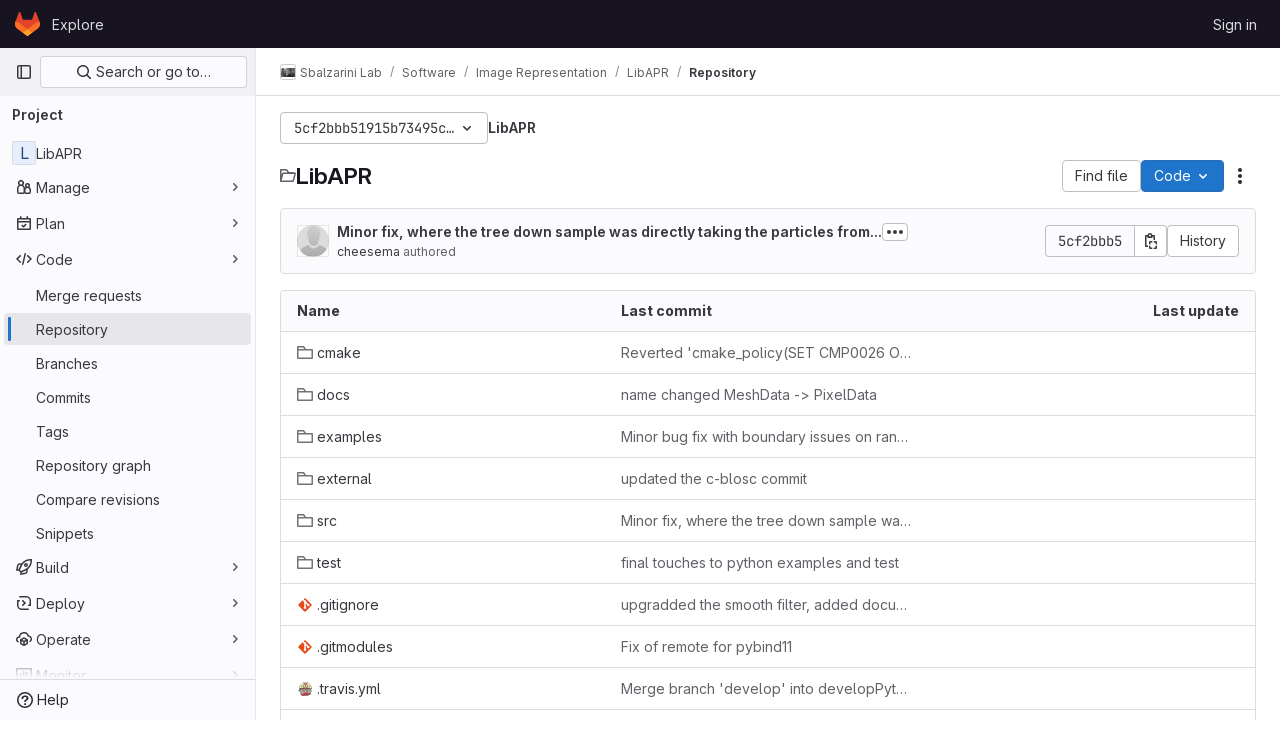

--- FILE ---
content_type: image/svg+xml
request_url: https://api.travis-ci.com/AdaptiveParticles/LibAPR.svg?branch=master
body_size: 162
content:
<svg xmlns="http://www.w3.org/2000/svg" width="76" height="20"><linearGradient id="a" x2="0" y2="100%"><stop offset="0" stop-color="#bbb" stop-opacity=".1"/><stop offset="1" stop-opacity=".1"/></linearGradient><rect rx="3" width="76" height="20" fill="#555"/><rect rx="3" x="37" width="39" height="20" fill="#9f9f9f"/><path fill="#9f9f9f" d="M37 0h4v20h-4z"/><rect rx="3" width="76" height="20" fill="url(#a)"/><g fill="#fff" text-anchor="middle" font-family="DejaVu Sans,Verdana,Geneva,sans-serif" font-size="11"><text x="19.5" y="15" fill="#010101" fill-opacity=".3">build</text><text x="19.5" y="14">build</text><text x="55.5" y="15" fill="#010101" fill-opacity=".3">error</text><text x="55.5" y="14">error</text></g></svg>

--- FILE ---
content_type: text/javascript; charset=utf-8
request_url: https://git.mpi-cbg.de/assets/webpack/pages.projects.tree.show.2170fedc.chunk.js
body_size: 49522
content:
(this.webpackJsonp=this.webpackJsonp||[]).push([[805,75,159,226,856,952],{"+23l":function(e,t,n){var i=n("iuDc"),r=n("eAmM"),o=n("uYOL"),a=Object.prototype.toString,s=r((function(e,t,n){null!=t&&"function"!=typeof t.toString&&(t=a.call(t)),e[t]=n}),i(o));e.exports=s},"+C/r":function(e,t,n){"use strict";t.isInteger=e=>"number"==typeof e?Number.isInteger(e):"string"==typeof e&&""!==e.trim()&&Number.isInteger(Number(e)),t.find=(e,t)=>e.nodes.find(e=>e.type===t),t.exceedsLimit=(e,n,i=1,r)=>!1!==r&&(!(!t.isInteger(e)||!t.isInteger(n))&&(Number(n)-Number(e))/Number(i)>=r),t.escapeNode=(e,t=0,n)=>{const i=e.nodes[t];i&&(n&&i.type===n||"open"===i.type||"close"===i.type)&&!0!==i.escaped&&(i.value="\\"+i.value,i.escaped=!0)},t.encloseBrace=e=>"brace"===e.type&&(e.commas>>0+e.ranges>>0==0&&(e.invalid=!0,!0)),t.isInvalidBrace=e=>"brace"===e.type&&(!(!0!==e.invalid&&!e.dollar)||(e.commas>>0+e.ranges>>0==0||!0!==e.open||!0!==e.close)&&(e.invalid=!0,!0)),t.isOpenOrClose=e=>"open"===e.type||"close"===e.type||(!0===e.open||!0===e.close),t.reduce=e=>e.reduce((e,t)=>("text"===t.type&&e.push(t.value),"range"===t.type&&(t.type="text"),e),[]),t.flatten=(...e)=>{const t=[],n=e=>{for(let i=0;i<e.length;i++){const r=e[i];Array.isArray(r)?n(r):void 0!==r&&t.push(r)}return t};return n(e),t}},"/eF7":function(e,t,n){var i=n("omPs"),r=n("LlRA"),o=n("1/+g"),a=n("LK1c"),s=n("qifX"),l=n("iNcF"),c=n("qmgT"),u=n("gO+Z"),d=n("mqi7"),p=n("1sa0"),f=n("5TiC"),h=n("ZB1U"),m=n("aYTY"),g=n("90A/"),v=n("z9/d"),y=n("P/Kr"),b=n("FBB6"),_=n("dOWE"),S=n("XCkn"),w=n("2rze"),k=n("/NDV"),A=n("UwPs"),E={};E["[object Arguments]"]=E["[object Array]"]=E["[object ArrayBuffer]"]=E["[object DataView]"]=E["[object Boolean]"]=E["[object Date]"]=E["[object Float32Array]"]=E["[object Float64Array]"]=E["[object Int8Array]"]=E["[object Int16Array]"]=E["[object Int32Array]"]=E["[object Map]"]=E["[object Number]"]=E["[object Object]"]=E["[object RegExp]"]=E["[object Set]"]=E["[object String]"]=E["[object Symbol]"]=E["[object Uint8Array]"]=E["[object Uint8ClampedArray]"]=E["[object Uint16Array]"]=E["[object Uint32Array]"]=!0,E["[object Error]"]=E["[object Function]"]=E["[object WeakMap]"]=!1,e.exports=function e(t,n,O,x,C,R){var j,T=1&n,$=2&n,I=4&n;if(O&&(j=C?O(t,x,C,R):O(t)),void 0!==j)return j;if(!S(t))return t;var P=y(t);if(P){if(j=m(t),!T)return c(t,j)}else{var D=h(t),N="[object Function]"==D||"[object GeneratorFunction]"==D;if(b(t))return l(t,T);if("[object Object]"==D||"[object Arguments]"==D||N&&!C){if(j=$||N?{}:v(t),!T)return $?d(t,s(j,t)):u(t,a(j,t))}else{if(!E[D])return C?t:{};j=g(t,D,T)}}R||(R=new i);var L=R.get(t);if(L)return L;R.set(t,j),w(t)?t.forEach((function(i){j.add(e(i,n,O,i,t,R))})):_(t)&&t.forEach((function(i,r){j.set(r,e(i,n,O,r,t,R))}));var H=P?void 0:(I?$?f:p:$?A:k)(t);return r(H||t,(function(i,r){H&&(i=t[r=i]),o(j,r,e(i,n,O,r,t,R))})),j}},"0SQm":function(e,t,n){"use strict";const i=n("WWcN"),r=n("rwLT"),o=n("Z5sJ"),a=n("AH4o"),s=n("BT9Z"),l=(e,t,n=!1)=>{if(Array.isArray(e)){const i=e.map(e=>l(e,t,n));return e=>{for(const t of i){const n=t(e);if(n)return n}return!1}}const i=(r=e)&&"object"==typeof r&&!Array.isArray(r)&&e.tokens&&e.input;var r;if(""===e||"string"!=typeof e&&!i)throw new TypeError("Expected pattern to be a non-empty string");const o=t||{},s=a.isWindows(t),c=i?l.compileRe(e,t):l.makeRe(e,t,!1,!0),u=c.state;delete c.state;let d=()=>!1;if(o.ignore){const e={...t,ignore:null,onMatch:null,onResult:null};d=l(o.ignore,e,n)}const p=(n,i=!1)=>{const{isMatch:r,match:a,output:p}=l.test(n,c,t,{glob:e,posix:s}),f={glob:e,state:u,regex:c,posix:s,input:n,output:p,match:a,isMatch:r};return"function"==typeof o.onResult&&o.onResult(f),!1===r?(f.isMatch=!1,!!i&&f):d(n)?("function"==typeof o.onIgnore&&o.onIgnore(f),f.isMatch=!1,!!i&&f):("function"==typeof o.onMatch&&o.onMatch(f),!i||f)};return n&&(p.state=u),p};l.test=(e,t,n,{glob:i,posix:r}={})=>{if("string"!=typeof e)throw new TypeError("Expected input to be a string");if(""===e)return{isMatch:!1,output:""};const o=n||{},s=o.format||(r?a.toPosixSlashes:null);let c=e===i,u=c&&s?s(e):e;return!1===c&&(u=s?s(e):e,c=u===i),!1!==c&&!0!==o.capture||(c=!0===o.matchBase||!0===o.basename?l.matchBase(e,t,n,r):t.exec(u)),{isMatch:Boolean(c),match:c,output:u}},l.matchBase=(e,t,n,r=a.isWindows(n))=>(t instanceof RegExp?t:l.makeRe(t,n)).test(i.basename(e)),l.isMatch=(e,t,n)=>l(t,n)(e),l.parse=(e,t)=>Array.isArray(e)?e.map(e=>l.parse(e,t)):o(e,{...t,fastpaths:!1}),l.scan=(e,t)=>r(e,t),l.compileRe=(e,t,n=!1,i=!1)=>{if(!0===n)return e.output;const r=t||{},o=r.contains?"":"^",a=r.contains?"":"$";let s=`${o}(?:${e.output})${a}`;e&&!0===e.negated&&(s=`^(?!${s}).*$`);const c=l.toRegex(s,t);return!0===i&&(c.state=e),c},l.makeRe=(e,t={},n=!1,i=!1)=>{if(!e||"string"!=typeof e)throw new TypeError("Expected a non-empty string");let r={negated:!1,fastpaths:!0};return!1===t.fastpaths||"."!==e[0]&&"*"!==e[0]||(r.output=o.fastpaths(e,t)),r.output||(r=o(e,t)),l.compileRe(r,t,n,i)},l.toRegex=(e,t)=>{try{const n=t||{};return new RegExp(e,n.flags||(n.nocase?"i":""))}catch(e){if(t&&!0===t.debug)throw e;return/$^/}},l.constants=s,e.exports=l},"0lKz":function(e,t,n){"use strict";n.r(t);var i=n("WyuF"),r=n("Erny"),o=n("CX32"),a=n("QRtj"),s=n("b4aW"),l=n("ZFQw");Object(i.default)(),Object(l.a)(),Object(s.a)(),Object(r.a)(o.a),Object(a.a)()},"2rze":function(e,t,n){var i=n("9s1C"),r=n("wJPF"),o=n("Uc6l"),a=o&&o.isSet,s=a?r(a):i;e.exports=s},332:function(e,t,n){n("HVBj"),n("gjpc"),e.exports=n("0lKz")},"3ZyF":function(e,t,n){"use strict";
/*!
 * is-number <https://github.com/jonschlinkert/is-number>
 *
 * Copyright (c) 2014-present, Jon Schlinkert.
 * Released under the MIT License.
 */e.exports=function(e){return"number"==typeof e?e-e==0:"string"==typeof e&&""!==e.trim()&&(Number.isFinite?Number.isFinite(+e):isFinite(+e))}},"4Ka6":function(e,t,n){(function(e){var i=Object.getOwnPropertyDescriptors||function(e){for(var t=Object.keys(e),n={},i=0;i<t.length;i++)n[t[i]]=Object.getOwnPropertyDescriptor(e,t[i]);return n},r=/%[sdj%]/g;t.format=function(e){if(!v(e)){for(var t=[],n=0;n<arguments.length;n++)t.push(s(arguments[n]));return t.join(" ")}n=1;for(var i=arguments,o=i.length,a=String(e).replace(r,(function(e){if("%%"===e)return"%";if(n>=o)return e;switch(e){case"%s":return String(i[n++]);case"%d":return Number(i[n++]);case"%j":try{return JSON.stringify(i[n++])}catch(e){return"[Circular]"}default:return e}})),l=i[n];n<o;l=i[++n])m(l)||!_(l)?a+=" "+l:a+=" "+s(l);return a},t.deprecate=function(n,i){if(void 0!==e&&!0===e.noDeprecation)return n;if(void 0===e)return function(){return t.deprecate(n,i).apply(this,arguments)};var r=!1;return function(){if(!r){if(e.throwDeprecation)throw new Error(i);e.traceDeprecation?console.trace(i):console.error(i),r=!0}return n.apply(this,arguments)}};var o,a={};function s(e,n){var i={seen:[],stylize:c};return arguments.length>=3&&(i.depth=arguments[2]),arguments.length>=4&&(i.colors=arguments[3]),h(n)?i.showHidden=n:n&&t._extend(i,n),y(i.showHidden)&&(i.showHidden=!1),y(i.depth)&&(i.depth=2),y(i.colors)&&(i.colors=!1),y(i.customInspect)&&(i.customInspect=!0),i.colors&&(i.stylize=l),u(i,e,i.depth)}function l(e,t){var n=s.styles[t];return n?"["+s.colors[n][0]+"m"+e+"["+s.colors[n][1]+"m":e}function c(e,t){return e}function u(e,n,i){if(e.customInspect&&n&&k(n.inspect)&&n.inspect!==t.inspect&&(!n.constructor||n.constructor.prototype!==n)){var r=n.inspect(i,e);return v(r)||(r=u(e,r,i)),r}var o=function(e,t){if(y(t))return e.stylize("undefined","undefined");if(v(t)){var n="'"+JSON.stringify(t).replace(/^"|"$/g,"").replace(/'/g,"\\'").replace(/\\"/g,'"')+"'";return e.stylize(n,"string")}if(g(t))return e.stylize(""+t,"number");if(h(t))return e.stylize(""+t,"boolean");if(m(t))return e.stylize("null","null")}(e,n);if(o)return o;var a=Object.keys(n),s=function(e){var t={};return e.forEach((function(e,n){t[e]=!0})),t}(a);if(e.showHidden&&(a=Object.getOwnPropertyNames(n)),w(n)&&(a.indexOf("message")>=0||a.indexOf("description")>=0))return d(n);if(0===a.length){if(k(n)){var l=n.name?": "+n.name:"";return e.stylize("[Function"+l+"]","special")}if(b(n))return e.stylize(RegExp.prototype.toString.call(n),"regexp");if(S(n))return e.stylize(Date.prototype.toString.call(n),"date");if(w(n))return d(n)}var c,_="",A=!1,E=["{","}"];(f(n)&&(A=!0,E=["[","]"]),k(n))&&(_=" [Function"+(n.name?": "+n.name:"")+"]");return b(n)&&(_=" "+RegExp.prototype.toString.call(n)),S(n)&&(_=" "+Date.prototype.toUTCString.call(n)),w(n)&&(_=" "+d(n)),0!==a.length||A&&0!=n.length?i<0?b(n)?e.stylize(RegExp.prototype.toString.call(n),"regexp"):e.stylize("[Object]","special"):(e.seen.push(n),c=A?function(e,t,n,i,r){for(var o=[],a=0,s=t.length;a<s;++a)C(t,String(a))?o.push(p(e,t,n,i,String(a),!0)):o.push("");return r.forEach((function(r){r.match(/^\d+$/)||o.push(p(e,t,n,i,r,!0))})),o}(e,n,i,s,a):a.map((function(t){return p(e,n,i,s,t,A)})),e.seen.pop(),function(e,t,n){if(e.reduce((function(e,t){return t.indexOf("\n")>=0&&0,e+t.replace(/\u001b\[\d\d?m/g,"").length+1}),0)>60)return n[0]+(""===t?"":t+"\n ")+" "+e.join(",\n  ")+" "+n[1];return n[0]+t+" "+e.join(", ")+" "+n[1]}(c,_,E)):E[0]+_+E[1]}function d(e){return"["+Error.prototype.toString.call(e)+"]"}function p(e,t,n,i,r,o){var a,s,l;if((l=Object.getOwnPropertyDescriptor(t,r)||{value:t[r]}).get?s=l.set?e.stylize("[Getter/Setter]","special"):e.stylize("[Getter]","special"):l.set&&(s=e.stylize("[Setter]","special")),C(i,r)||(a="["+r+"]"),s||(e.seen.indexOf(l.value)<0?(s=m(n)?u(e,l.value,null):u(e,l.value,n-1)).indexOf("\n")>-1&&(s=o?s.split("\n").map((function(e){return"  "+e})).join("\n").substr(2):"\n"+s.split("\n").map((function(e){return"   "+e})).join("\n")):s=e.stylize("[Circular]","special")),y(a)){if(o&&r.match(/^\d+$/))return s;(a=JSON.stringify(""+r)).match(/^"([a-zA-Z_][a-zA-Z_0-9]*)"$/)?(a=a.substr(1,a.length-2),a=e.stylize(a,"name")):(a=a.replace(/'/g,"\\'").replace(/\\"/g,'"').replace(/(^"|"$)/g,"'"),a=e.stylize(a,"string"))}return a+": "+s}function f(e){return Array.isArray(e)}function h(e){return"boolean"==typeof e}function m(e){return null===e}function g(e){return"number"==typeof e}function v(e){return"string"==typeof e}function y(e){return void 0===e}function b(e){return _(e)&&"[object RegExp]"===A(e)}function _(e){return"object"==typeof e&&null!==e}function S(e){return _(e)&&"[object Date]"===A(e)}function w(e){return _(e)&&("[object Error]"===A(e)||e instanceof Error)}function k(e){return"function"==typeof e}function A(e){return Object.prototype.toString.call(e)}function E(e){return e<10?"0"+e.toString(10):e.toString(10)}t.debuglog=function(n){if(y(o)&&(o=e.env.NODE_DEBUG||""),n=n.toUpperCase(),!a[n])if(new RegExp("\\b"+n+"\\b","i").test(o)){var i=e.pid;a[n]=function(){var e=t.format.apply(t,arguments);console.error("%s %d: %s",n,i,e)}}else a[n]=function(){};return a[n]},t.inspect=s,s.colors={bold:[1,22],italic:[3,23],underline:[4,24],inverse:[7,27],white:[37,39],grey:[90,39],black:[30,39],blue:[34,39],cyan:[36,39],green:[32,39],magenta:[35,39],red:[31,39],yellow:[33,39]},s.styles={special:"cyan",number:"yellow",boolean:"yellow",undefined:"grey",null:"bold",string:"green",date:"magenta",regexp:"red"},t.isArray=f,t.isBoolean=h,t.isNull=m,t.isNullOrUndefined=function(e){return null==e},t.isNumber=g,t.isString=v,t.isSymbol=function(e){return"symbol"==typeof e},t.isUndefined=y,t.isRegExp=b,t.isObject=_,t.isDate=S,t.isError=w,t.isFunction=k,t.isPrimitive=function(e){return null===e||"boolean"==typeof e||"number"==typeof e||"string"==typeof e||"symbol"==typeof e||void 0===e},t.isBuffer=n("as5i");var O=["Jan","Feb","Mar","Apr","May","Jun","Jul","Aug","Sep","Oct","Nov","Dec"];function x(){var e=new Date,t=[E(e.getHours()),E(e.getMinutes()),E(e.getSeconds())].join(":");return[e.getDate(),O[e.getMonth()],t].join(" ")}function C(e,t){return Object.prototype.hasOwnProperty.call(e,t)}t.log=function(){console.log("%s - %s",x(),t.format.apply(t,arguments))},t.inherits=n("Y7R+"),t._extend=function(e,t){if(!t||!_(t))return e;for(var n=Object.keys(t),i=n.length;i--;)e[n[i]]=t[n[i]];return e};var R="undefined"!=typeof Symbol?Symbol("util.promisify.custom"):void 0;function j(e,t){if(!e){var n=new Error("Promise was rejected with a falsy value");n.reason=e,e=n}return t(e)}t.promisify=function(e){if("function"!=typeof e)throw new TypeError('The "original" argument must be of type Function');if(R&&e[R]){var t;if("function"!=typeof(t=e[R]))throw new TypeError('The "util.promisify.custom" argument must be of type Function');return Object.defineProperty(t,R,{value:t,enumerable:!1,writable:!1,configurable:!0}),t}function t(){for(var t,n,i=new Promise((function(e,i){t=e,n=i})),r=[],o=0;o<arguments.length;o++)r.push(arguments[o]);r.push((function(e,i){e?n(e):t(i)}));try{e.apply(this,r)}catch(e){n(e)}return i}return Object.setPrototypeOf(t,Object.getPrototypeOf(e)),R&&Object.defineProperty(t,R,{value:t,enumerable:!1,writable:!1,configurable:!0}),Object.defineProperties(t,i(e))},t.promisify.custom=R,t.callbackify=function(t){if("function"!=typeof t)throw new TypeError('The "original" argument must be of type Function');function n(){for(var n=[],i=0;i<arguments.length;i++)n.push(arguments[i]);var r=n.pop();if("function"!=typeof r)throw new TypeError("The last argument must be of type Function");var o=this,a=function(){return r.apply(o,arguments)};t.apply(this,n).then((function(t){e.nextTick(a,null,t)}),(function(t){e.nextTick(j,t,a)}))}return Object.setPrototypeOf(n,Object.getPrototypeOf(t)),Object.defineProperties(n,i(t)),n}}).call(this,n("TzVV"))},"53m/":function(e,t,n){(function(t){window,e.exports=function(e){var t={};function n(i){if(t[i])return t[i].exports;var r=t[i]={i:i,l:!1,exports:{}};return e[i].call(r.exports,r,r.exports,n),r.l=!0,r.exports}return n.m=e,n.c=t,n.d=function(e,t,i){n.o(e,t)||Object.defineProperty(e,t,{enumerable:!0,get:i})},n.r=function(e){"undefined"!=typeof Symbol&&Symbol.toStringTag&&Object.defineProperty(e,Symbol.toStringTag,{value:"Module"}),Object.defineProperty(e,"__esModule",{value:!0})},n.t=function(e,t){if(1&t&&(e=n(e)),8&t)return e;if(4&t&&"object"==typeof e&&e&&e.__esModule)return e;var i=Object.create(null);if(n.r(i),Object.defineProperty(i,"default",{enumerable:!0,value:e}),2&t&&"string"!=typeof e)for(var r in e)n.d(i,r,function(t){return e[t]}.bind(null,r));return i},n.n=function(e){var t=e&&e.__esModule?function(){return e.default}:function(){return e};return n.d(t,"a",t),t},n.o=function(e,t){return Object.prototype.hasOwnProperty.call(e,t)},n.p="",n(n.s=0)}([function(e,n){var i,r,o,a,s=[].indexOf;i=function(e){return Array.prototype.slice.apply(e)},o=function(e,t){for(;e&&!e.classList.contains(t);)e=e.parentNode;return e},a=function(e,t){var n;return"function"==typeof Event?(n=new Event(e,{bubbles:!0,cancelable:!0})).detail=t:(n=document.createEvent("CustomEvent")).initCustomEvent(e,!0,!0,t),n},r=function(){class e{constructor(e){this.el=e,this.container=o(this.el,"js-task-list-container"),this.field=this.container.querySelector(".js-task-list-field"),this.container.addEventListener("change",e=>{if(e.target.classList.contains("task-list-item-checkbox"))return this.updateTaskList(e.target)}),this.enable()}enable(){var e;if(this.container.querySelectorAll(".js-task-list-field").length>0)return i(this.container.querySelectorAll(".task-list-item")).forEach((function(e){return e.classList.add("enabled")})),i(this.container.querySelectorAll(".task-list-item-checkbox")).forEach((function(e){return e.disabled=!1})),this.container.classList.add("is-task-list-enabled"),e=a("tasklist:enabled"),this.container.dispatchEvent(e)}disable(){var e;return i(this.container.querySelectorAll(".task-list-item")).forEach((function(e){return e.classList.remove("enabled")})),i(this.container.querySelectorAll(".task-list-item-checkbox")).forEach((function(e){return e.disabled=!0})),this.container.classList.remove("is-task-list-enabled"),e=a("tasklist:disabled"),this.container.dispatchEvent(e)}updateTaskList(t){var n,r,o,s,l,c,u;if(o=this.container.querySelectorAll(".task-list-item-checkbox"),s=1+i(o).indexOf(t),n=a("tasklist:change",{index:s,checked:t.checked}),this.field.dispatchEvent(n),!n.defaultPrevented)return({result:u,lineNumber:l,lineSource:c}=e.updateSource(this.field.value,s,t.checked,t)),this.field.value=u,n=a("change"),this.field.dispatchEvent(n),r=a("tasklist:changed",{index:s,checked:t.checked,lineNumber:l,lineSource:c}),this.field.dispatchEvent(r)}static escapePattern(e){return e.replace(/([\[\]])/g,"\\$1").replace(/\s/,"\\s").replace("x","[xX]")}static updateSource(e,t,n,i){return i.parentElement.hasAttribute("data-sourcepos")?this._updateSourcePosition(e,i,n):this._updateSourceRegex(e,t,n)}static _updateSourcePosition(e,t,n){var i,r,o,a,s;return a=e.split("\n"),s=t.parentElement.getAttribute("data-sourcepos"),o=a[(r=parseInt(s.split(":")[0]))-1],i=n?o.replace(this.incompletePattern,this.complete):o.replace(this.completePattern,this.incomplete),a[r-1]=i,{result:a.join("\n"),lineNumber:r,lineSource:o}}static _updateSourceRegex(e,t,n){var i,r,o,a,l,c,u,d;return d=e.split("\n"),i=e.replace(/\r/g,"").replace(this.itemsInParasPattern,"").split("\n"),a=0,o=!1,{result:function(){var e,p,f;for(f=[],r=e=0,p=d.length;e<p;r=++e)l=d[r],o?l.match(this.endFencesPattern)&&(o=!1):l.match(this.startFencesPattern)?o=!0:s.call(i,l)>=0&&l.trim().match(this.itemPattern)&&(a+=1)===t&&(c=r+1,u=l,l=n?l.replace(this.incompletePattern,this.complete):l.replace(this.completePattern,this.incomplete)),f.push(l);return f}.call(this).join("\n"),lineNumber:c,lineSource:u}}}return e.incomplete="[ ]",e.complete="[x]",e.incompletePattern=RegExp(""+e.escapePattern(e.incomplete)),e.completePattern=RegExp(""+e.escapePattern(e.complete)),e.itemPattern=RegExp(`^(?:\\s*(?:>\\s*)*(?:[-+*]|(?:\\d+\\.)))\\s*(${e.escapePattern(e.complete)}|${e.escapePattern(e.incomplete)})\\s`),e.startFencesPattern=/^`{3}.*$/,e.endFencesPattern=/^`{3}$/,e.itemsInParasPattern=RegExp(`^(${e.escapePattern(e.complete)}|${e.escapePattern(e.incomplete)}).+$`,"g"),e}.call(this),void 0!==t&&(t.fn.taskList=function(e){return this.each((function(n,i){var o;if((o=t(i).data("task-list"))||(o=new r(i),t(i).data("task-list",o),e&&"enable"!==e))return o[e||"enable"]()}))}),e.exports=r}])}).call(this,n("EmJ/"))},"6u7c":function(e,t,n){"use strict";var i=n("oy6v"),r=n("BWND"),o=n("4TQg"),a=n("aSVa"),s=RegExp.prototype;e.exports=function(e){var t=e.flags;return void 0!==t||"flags"in s||r(e,"flags")||!o(s,e)?t:i(a,e)}},"82zY":function(e,t,n){"use strict";const i=n("xkpj"),{MAX_LENGTH:r,CHAR_BACKSLASH:o,CHAR_BACKTICK:a,CHAR_COMMA:s,CHAR_DOT:l,CHAR_LEFT_PARENTHESES:c,CHAR_RIGHT_PARENTHESES:u,CHAR_LEFT_CURLY_BRACE:d,CHAR_RIGHT_CURLY_BRACE:p,CHAR_LEFT_SQUARE_BRACKET:f,CHAR_RIGHT_SQUARE_BRACKET:h,CHAR_DOUBLE_QUOTE:m,CHAR_SINGLE_QUOTE:g,CHAR_NO_BREAK_SPACE:v,CHAR_ZERO_WIDTH_NOBREAK_SPACE:y}=n("VEpw");e.exports=(e,t={})=>{if("string"!=typeof e)throw new TypeError("Expected a string");const n=t||{},b="number"==typeof n.maxLength?Math.min(r,n.maxLength):r;if(e.length>b)throw new SyntaxError(`Input length (${e.length}), exceeds max characters (${b})`);const _={type:"root",input:e,nodes:[]},S=[_];let w=_,k=_,A=0;const E=e.length;let O,x=0,C=0;const R=()=>e[x++],j=e=>{if("text"===e.type&&"dot"===k.type&&(k.type="text"),!k||"text"!==k.type||"text"!==e.type)return w.nodes.push(e),e.parent=w,e.prev=k,k=e,e;k.value+=e.value};for(j({type:"bos"});x<E;)if(w=S[S.length-1],O=R(),O!==y&&O!==v)if(O!==o)if(O!==h)if(O!==f)if(O!==c)if(O!==u)if(O!==m&&O!==g&&O!==a)if(O!==d)if(O!==p)if(O===s&&C>0){if(w.ranges>0){w.ranges=0;const e=w.nodes.shift();w.nodes=[e,{type:"text",value:i(w)}]}j({type:"comma",value:O}),w.commas++}else if(O===l&&C>0&&0===w.commas){const e=w.nodes;if(0===C||0===e.length){j({type:"text",value:O});continue}if("dot"===k.type){if(w.range=[],k.value+=O,k.type="range",3!==w.nodes.length&&5!==w.nodes.length){w.invalid=!0,w.ranges=0,k.type="text";continue}w.ranges++,w.args=[];continue}if("range"===k.type){e.pop();const t=e[e.length-1];t.value+=k.value+O,k=t,w.ranges--;continue}j({type:"dot",value:O})}else j({type:"text",value:O});else{if("brace"!==w.type){j({type:"text",value:O});continue}const e="close";w=S.pop(),w.close=!0,j({type:e,value:O}),C--,w=S[S.length-1]}else{C++;const e=k.value&&"$"===k.value.slice(-1)||!0===w.dollar;w=j({type:"brace",open:!0,close:!1,dollar:e,depth:C,commas:0,ranges:0,nodes:[]}),S.push(w),j({type:"open",value:O})}else{const e=O;let n;for(!0!==t.keepQuotes&&(O="");x<E&&(n=R());)if(n!==o){if(n===e){!0===t.keepQuotes&&(O+=n);break}O+=n}else O+=n+R();j({type:"text",value:O})}else{if("paren"!==w.type){j({type:"text",value:O});continue}w=S.pop(),j({type:"text",value:O}),w=S[S.length-1]}else w=j({type:"paren",nodes:[]}),S.push(w),j({type:"text",value:O});else{let e;for(A++;x<E&&(e=R());)if(O+=e,e!==f)if(e!==o){if(e===h&&(A--,0===A))break}else O+=R();else A++;j({type:"text",value:O})}else j({type:"text",value:"\\"+O});else j({type:"text",value:(t.keepEscaping?O:"")+R()});do{if(w=S.pop(),"root"!==w.type){w.nodes.forEach(e=>{e.nodes||("open"===e.type&&(e.isOpen=!0),"close"===e.type&&(e.isClose=!0),e.nodes||(e.type="text"),e.invalid=!0)});const e=S[S.length-1],t=e.nodes.indexOf(w);e.nodes.splice(t,1,...w.nodes)}}while(S.length>0);return j({type:"eos"}),_}},"8T/f":function(e,t,n){"use strict";(function(e){n.d(t,"a",(function(){return Y})),n.d(t,"b",(function(){return H})),n.d(t,"c",(function(){return X})),n.d(t,"d",(function(){return J})),n.d(t,"e",(function(){return Z})),n.d(t,"f",(function(){return a}));var i=n("CqvA"),r=n("kiQP");
/*!
 * pinia v2.2.2
 * (c) 2024 Eduardo San Martin Morote
 * @license MIT
 */
let o;const a=e=>o=e,s=Symbol();function l(e){return e&&"object"==typeof e&&"[object Object]"===Object.prototype.toString.call(e)&&"function"!=typeof e.toJSON}var c;!function(e){e.direct="direct",e.patchObject="patch object",e.patchFunction="patch function"}(c||(c={}));const u="undefined"!=typeof window,d=(()=>"object"==typeof window&&window.window===window?window:"object"==typeof self&&self.self===self?self:"object"==typeof e&&e.global===e?e:"object"==typeof globalThis?globalThis:{HTMLElement:null})();function p(e,t,n){const i=new XMLHttpRequest;i.open("GET",e),i.responseType="blob",i.onload=function(){v(i.response,t,n)},i.onerror=function(){console.error("could not download file")},i.send()}function f(e){const t=new XMLHttpRequest;t.open("HEAD",e,!1);try{t.send()}catch(e){}return t.status>=200&&t.status<=299}function h(e){try{e.dispatchEvent(new MouseEvent("click"))}catch(t){const n=document.createEvent("MouseEvents");n.initMouseEvent("click",!0,!0,window,0,0,0,80,20,!1,!1,!1,!1,0,null),e.dispatchEvent(n)}}const m="object"==typeof navigator?navigator:{userAgent:""},g=(()=>/Macintosh/.test(m.userAgent)&&/AppleWebKit/.test(m.userAgent)&&!/Safari/.test(m.userAgent))(),v=u?"undefined"!=typeof HTMLAnchorElement&&"download"in HTMLAnchorElement.prototype&&!g?function(e,t="download",n){const i=document.createElement("a");i.download=t,i.rel="noopener","string"==typeof e?(i.href=e,i.origin!==location.origin?f(i.href)?p(e,t,n):(i.target="_blank",h(i)):h(i)):(i.href=URL.createObjectURL(e),setTimeout((function(){URL.revokeObjectURL(i.href)}),4e4),setTimeout((function(){h(i)}),0))}:"msSaveOrOpenBlob"in m?function(e,t="download",n){if("string"==typeof e)if(f(e))p(e,t,n);else{const t=document.createElement("a");t.href=e,t.target="_blank",setTimeout((function(){h(t)}))}else navigator.msSaveOrOpenBlob(function(e,{autoBom:t=!1}={}){return t&&/^\s*(?:text\/\S*|application\/xml|\S*\/\S*\+xml)\s*;.*charset\s*=\s*utf-8/i.test(e.type)?new Blob([String.fromCharCode(65279),e],{type:e.type}):e}(e,n),t)}:function(e,t,n,i){(i=i||open("","_blank"))&&(i.document.title=i.document.body.innerText="downloading...");if("string"==typeof e)return p(e,t,n);const r="application/octet-stream"===e.type,o=/constructor/i.test(String(d.HTMLElement))||"safari"in d,a=/CriOS\/[\d]+/.test(navigator.userAgent);if((a||r&&o||g)&&"undefined"!=typeof FileReader){const t=new FileReader;t.onloadend=function(){let e=t.result;if("string"!=typeof e)throw i=null,new Error("Wrong reader.result type");e=a?e:e.replace(/^data:[^;]*;/,"data:attachment/file;"),i?i.location.href=e:location.assign(e),i=null},t.readAsDataURL(e)}else{const t=URL.createObjectURL(e);i?i.location.assign(t):location.href=t,i=null,setTimeout((function(){URL.revokeObjectURL(t)}),4e4)}}:()=>{};function y(e,t){const n="🍍 "+e;"function"==typeof __VUE_DEVTOOLS_TOAST__?__VUE_DEVTOOLS_TOAST__(n,t):"error"===t?console.error(n):"warn"===t?console.warn(n):console.log(n)}function b(e){return"_a"in e&&"install"in e}function _(){if(!("clipboard"in navigator))return y("Your browser doesn't support the Clipboard API","error"),!0}function S(e){return!!(e instanceof Error&&e.message.toLowerCase().includes("document is not focused"))&&(y('You need to activate the "Emulate a focused page" setting in the "Rendering" panel of devtools.',"warn"),!0)}let w;async function k(e){try{const t=(w||(w=document.createElement("input"),w.type="file",w.accept=".json"),function(){return new Promise((e,t)=>{w.onchange=async()=>{const t=w.files;if(!t)return e(null);const n=t.item(0);return e(n?{text:await n.text(),file:n}:null)},w.oncancel=()=>e(null),w.onerror=t,w.click()})}),n=await t();if(!n)return;const{text:i,file:r}=n;A(e,JSON.parse(i)),y(`Global state imported from "${r.name}".`)}catch(e){y("Failed to import the state from JSON. Check the console for more details.","error"),console.error(e)}}function A(e,t){for(const n in t){const i=e.state.value[n];i?Object.assign(i,t[n]):e.state.value[n]=t[n]}}function E(e){return{_custom:{display:e}}}function O(e){return b(e)?{id:"_root",label:"🍍 Pinia (root)"}:{id:e.$id,label:e.$id}}function x(e){return e?Array.isArray(e)?e.reduce((e,t)=>(e.keys.push(t.key),e.operations.push(t.type),e.oldValue[t.key]=t.oldValue,e.newValue[t.key]=t.newValue,e),{oldValue:{},keys:[],operations:[],newValue:{}}):{operation:E(e.type),key:E(e.key),oldValue:e.oldValue,newValue:e.newValue}:{}}function C(e){switch(e){case c.direct:return"mutation";case c.patchFunction:case c.patchObject:return"$patch";default:return"unknown"}}let R=!0;const j=[],{assign:T}=Object,$=e=>"🍍 "+e;function I(e,t){Object(r.a)({id:"dev.esm.pinia",label:"Pinia 🍍",logo:"https://pinia.vuejs.org/logo.svg",packageName:"pinia",homepage:"https://pinia.vuejs.org",componentStateTypes:j,app:e},n=>{"function"!=typeof n.now&&y("You seem to be using an outdated version of Vue Devtools. Are you still using the Beta release instead of the stable one? You can find the links at https://devtools.vuejs.org/guide/installation.html."),n.addTimelineLayer({id:"pinia:mutations",label:"Pinia 🍍",color:15064968}),n.addInspector({id:"pinia",label:"Pinia 🍍",icon:"storage",treeFilterPlaceholder:"Search stores",actions:[{icon:"content_copy",action:()=>{!async function(e){if(!_())try{await navigator.clipboard.writeText(JSON.stringify(e.state.value)),y("Global state copied to clipboard.")}catch(e){if(S(e))return;y("Failed to serialize the state. Check the console for more details.","error"),console.error(e)}}(t)},tooltip:"Serialize and copy the state"},{icon:"content_paste",action:async()=>{await async function(e){if(!_())try{A(e,JSON.parse(await navigator.clipboard.readText())),y("Global state pasted from clipboard.")}catch(e){if(S(e))return;y("Failed to deserialize the state from clipboard. Check the console for more details.","error"),console.error(e)}}(t),n.sendInspectorTree("pinia"),n.sendInspectorState("pinia")},tooltip:"Replace the state with the content of your clipboard"},{icon:"save",action:()=>{!async function(e){try{v(new Blob([JSON.stringify(e.state.value)],{type:"text/plain;charset=utf-8"}),"pinia-state.json")}catch(e){y("Failed to export the state as JSON. Check the console for more details.","error"),console.error(e)}}(t)},tooltip:"Save the state as a JSON file"},{icon:"folder_open",action:async()=>{await k(t),n.sendInspectorTree("pinia"),n.sendInspectorState("pinia")},tooltip:"Import the state from a JSON file"}],nodeActions:[{icon:"restore",tooltip:'Reset the state (with "$reset")',action:e=>{const n=t._s.get(e);n?"function"!=typeof n.$reset?y(`Cannot reset "${e}" store because it doesn't have a "$reset" method implemented.`,"warn"):(n.$reset(),y(`Store "${e}" reset.`)):y(`Cannot reset "${e}" store because it wasn't found.`,"warn")}}]}),n.on.inspectComponent((e,t)=>{const n=e.componentInstance&&e.componentInstance.proxy;if(n&&n._pStores){const t=e.componentInstance.proxy._pStores;Object.values(t).forEach(t=>{e.instanceData.state.push({type:$(t.$id),key:"state",editable:!0,value:t._isOptionsAPI?{_custom:{value:Object(i.toRaw)(t.$state),actions:[{icon:"restore",tooltip:"Reset the state of this store",action:()=>t.$reset()}]}}:Object.keys(t.$state).reduce((e,n)=>(e[n]=t.$state[n],e),{})}),t._getters&&t._getters.length&&e.instanceData.state.push({type:$(t.$id),key:"getters",editable:!1,value:t._getters.reduce((e,n)=>{try{e[n]=t[n]}catch(t){e[n]=t}return e},{})})})}}),n.on.getInspectorTree(n=>{if(n.app===e&&"pinia"===n.inspectorId){let e=[t];e=e.concat(Array.from(t._s.values())),n.rootNodes=(n.filter?e.filter(e=>"$id"in e?e.$id.toLowerCase().includes(n.filter.toLowerCase()):"🍍 Pinia (root)".toLowerCase().includes(n.filter.toLowerCase())):e).map(O)}}),globalThis.$pinia=t,n.on.getInspectorState(n=>{if(n.app===e&&"pinia"===n.inspectorId){const e="_root"===n.nodeId?t:t._s.get(n.nodeId);if(!e)return;e&&("_root"!==n.nodeId&&(globalThis.$store=Object(i.toRaw)(e)),n.state=function(e){if(b(e)){const t=Array.from(e._s.keys()),n=e._s;return{state:t.map(t=>({editable:!0,key:t,value:e.state.value[t]})),getters:t.filter(e=>n.get(e)._getters).map(e=>{const t=n.get(e);return{editable:!1,key:e,value:t._getters.reduce((e,n)=>(e[n]=t[n],e),{})}})}}const t={state:Object.keys(e.$state).map(t=>({editable:!0,key:t,value:e.$state[t]}))};return e._getters&&e._getters.length&&(t.getters=e._getters.map(t=>({editable:!1,key:t,value:e[t]}))),e._customProperties.size&&(t.customProperties=Array.from(e._customProperties).map(t=>({editable:!0,key:t,value:e[t]}))),t}(e))}}),n.on.editInspectorState((n,i)=>{if(n.app===e&&"pinia"===n.inspectorId){const e="_root"===n.nodeId?t:t._s.get(n.nodeId);if(!e)return y(`store "${n.nodeId}" not found`,"error");const{path:i}=n;b(e)?i.unshift("state"):1===i.length&&e._customProperties.has(i[0])&&!(i[0]in e.$state)||i.unshift("$state"),R=!1,n.set(e,i,n.state.value),R=!0}}),n.on.editComponentState(e=>{if(e.type.startsWith("🍍")){const n=e.type.replace(/^🍍\s*/,""),i=t._s.get(n);if(!i)return y(`store "${n}" not found`,"error");const{path:r}=e;if("state"!==r[0])return y(`Invalid path for store "${n}":\n${r}\nOnly state can be modified.`);r[0]="$state",R=!1,e.set(i,r,e.state.value),R=!0}})})}let P,D=0;function N(e,t,n){const r=t.reduce((t,n)=>(t[n]=Object(i.toRaw)(e)[n],t),{});for(const t in r)e[t]=function(){const i=D,o=n?new Proxy(e,{get:(...e)=>(P=i,Reflect.get(...e)),set:(...e)=>(P=i,Reflect.set(...e))}):e;P=i;const a=r[t].apply(o,arguments);return P=void 0,a}}function L({app:e,store:t,options:n}){if(!t.$id.startsWith("__hot:")){if(t._isOptionsAPI=!!n.state,!t._p._testing){N(t,Object.keys(n.actions),t._isOptionsAPI);const e=t._hotUpdate;Object(i.toRaw)(t)._hotUpdate=function(n){e.apply(this,arguments),N(t,Object.keys(n._hmrPayload.actions),!!t._isOptionsAPI)}}!function(e,t){j.includes($(t.$id))||j.push($(t.$id)),Object(r.a)({id:"dev.esm.pinia",label:"Pinia 🍍",logo:"https://pinia.vuejs.org/logo.svg",packageName:"pinia",homepage:"https://pinia.vuejs.org",componentStateTypes:j,app:e,settings:{logStoreChanges:{label:"Notify about new/deleted stores",type:"boolean",defaultValue:!0}}},e=>{const n="function"==typeof e.now?e.now.bind(e):Date.now;t.$onAction(({after:i,onError:r,name:o,args:a})=>{const s=D++;e.addTimelineEvent({layerId:"pinia:mutations",event:{time:n(),title:"🛫 "+o,subtitle:"start",data:{store:E(t.$id),action:E(o),args:a},groupId:s}}),i(i=>{P=void 0,e.addTimelineEvent({layerId:"pinia:mutations",event:{time:n(),title:"🛬 "+o,subtitle:"end",data:{store:E(t.$id),action:E(o),args:a,result:i},groupId:s}})}),r(i=>{P=void 0,e.addTimelineEvent({layerId:"pinia:mutations",event:{time:n(),logType:"error",title:"💥 "+o,subtitle:"end",data:{store:E(t.$id),action:E(o),args:a,error:i},groupId:s}})})},!0),t._customProperties.forEach(r=>{Object(i.watch)(()=>Object(i.unref)(t[r]),(t,i)=>{e.notifyComponentUpdate(),e.sendInspectorState("pinia"),R&&e.addTimelineEvent({layerId:"pinia:mutations",event:{time:n(),title:"Change",subtitle:r,data:{newValue:t,oldValue:i},groupId:P}})},{deep:!0})}),t.$subscribe(({events:i,type:r},o)=>{if(e.notifyComponentUpdate(),e.sendInspectorState("pinia"),!R)return;const a={time:n(),title:C(r),data:T({store:E(t.$id)},x(i)),groupId:P};r===c.patchFunction?a.subtitle="⤵️":r===c.patchObject?a.subtitle="🧩":i&&!Array.isArray(i)&&(a.subtitle=i.type),i&&(a.data["rawEvent(s)"]={_custom:{display:"DebuggerEvent",type:"object",tooltip:"raw DebuggerEvent[]",value:i}}),e.addTimelineEvent({layerId:"pinia:mutations",event:a})},{detached:!0,flush:"sync"});const r=t._hotUpdate;t._hotUpdate=Object(i.markRaw)(i=>{r(i),e.addTimelineEvent({layerId:"pinia:mutations",event:{time:n(),title:"🔥 "+t.$id,subtitle:"HMR update",data:{store:E(t.$id),info:E("HMR update")}}}),e.notifyComponentUpdate(),e.sendInspectorTree("pinia"),e.sendInspectorState("pinia")});const{$dispose:o}=t;t.$dispose=()=>{o(),e.notifyComponentUpdate(),e.sendInspectorTree("pinia"),e.sendInspectorState("pinia"),e.getSettings().logStoreChanges&&y(`Disposed "${t.$id}" store 🗑`)},e.notifyComponentUpdate(),e.sendInspectorTree("pinia"),e.sendInspectorState("pinia"),e.getSettings().logStoreChanges&&y(`"${t.$id}" store installed 🆕`)})}(e,t)}}function H(){const e=Object(i.effectScope)(!0),t=e.run(()=>Object(i.ref)({}));let n=[],r=[];const o=Object(i.markRaw)({install(e){a(o),i.isVue2||(o._a=e,e.provide(s,o),e.config.globalProperties.$pinia=o,"undefined"!=typeof __VUE_PROD_DEVTOOLS__&&__VUE_PROD_DEVTOOLS__&&u&&I(e,o),r.forEach(e=>n.push(e)),r=[])},use(e){return this._a||i.isVue2?n.push(e):r.push(e),this},_p:n,_a:null,_e:e,_s:new Map,state:t});return"undefined"!=typeof __VUE_PROD_DEVTOOLS__&&__VUE_PROD_DEVTOOLS__&&"undefined"!=typeof Proxy&&o.use(L),o}const U=()=>{};function z(e,t,n,r=U){e.push(t);const o=()=>{const n=e.indexOf(t);n>-1&&(e.splice(n,1),r())};return!n&&Object(i.getCurrentScope)()&&Object(i.onScopeDispose)(o),o}function F(e,...t){e.slice().forEach(e=>{e(...t)})}const V=e=>e(),B=Symbol(),M=Symbol();function G(e,t){e instanceof Map&&t instanceof Map?t.forEach((t,n)=>e.set(n,t)):e instanceof Set&&t instanceof Set&&t.forEach(e.add,e);for(const n in t){if(!t.hasOwnProperty(n))continue;const r=t[n],o=e[n];l(o)&&l(r)&&e.hasOwnProperty(n)&&!Object(i.isRef)(r)&&!Object(i.isReactive)(r)?e[n]=G(o,r):e[n]=r}return e}const K=Symbol(),q=new WeakMap;const{assign:W}=Object;function Q(e,t,n={},r,o,s){let d;const p=W({actions:{}},n);const f={deep:!0};let h,m;let g=[],v=[];const y=r.state.value[e];s||y||(i.isVue2?Object(i.set)(r.state.value,e,{}):r.state.value[e]={});const b=Object(i.ref)({});let _;function S(t){let n;h=m=!1,"function"==typeof t?(t(r.state.value[e]),n={type:c.patchFunction,storeId:e,events:void 0}):(G(r.state.value[e],t),n={type:c.patchObject,payload:t,storeId:e,events:void 0});const o=_=Symbol();Object(i.nextTick)().then(()=>{_===o&&(h=!0)}),m=!0,F(g,n,r.state.value[e])}const w=s?function(){const{state:e}=n,t=e?e():{};this.$patch(e=>{W(e,t)})}:U;const k=(t,n="")=>{if(B in t)return t[M]=n,t;const i=function(){a(r);const n=Array.from(arguments),o=[],s=[];function l(e){o.push(e)}function c(e){s.push(e)}let u;F(v,{args:n,name:i[M],store:O,after:l,onError:c});try{u=t.apply(this&&this.$id===e?this:O,n)}catch(e){throw F(s,e),e}return u instanceof Promise?u.then(e=>(F(o,e),e)).catch(e=>(F(s,e),Promise.reject(e))):(F(o,u),u)};return i[B]=!0,i[M]=n,i},A=Object(i.markRaw)({actions:{},getters:{},state:[],hotState:b}),E={_p:r,$id:e,$onAction:z.bind(null,v),$patch:S,$reset:w,$subscribe(t,n={}){const o=z(g,t,n.detached,()=>a()),a=d.run(()=>Object(i.watch)(()=>r.state.value[e],i=>{("sync"===n.flush?m:h)&&t({storeId:e,type:c.direct,events:void 0},i)},W({},f,n)));return o},$dispose:function(){d.stop(),g=[],v=[],r._s.delete(e)}};i.isVue2&&(E._r=!1);const O=Object(i.reactive)("undefined"!=typeof __VUE_PROD_DEVTOOLS__&&__VUE_PROD_DEVTOOLS__&&u?W({_hmrPayload:A,_customProperties:Object(i.markRaw)(new Set)},E):E);r._s.set(e,O);const x=(r._a&&r._a.runWithContext||V)(()=>r._e.run(()=>(d=Object(i.effectScope)()).run(()=>t({action:k}))));for(const t in x){const n=x[t];if(Object(i.isRef)(n)&&(R=n,!Object(i.isRef)(R)||!R.effect)||Object(i.isReactive)(n))s||(!y||(C=n,i.isVue2?q.has(C):l(C)&&C.hasOwnProperty(K))||(Object(i.isRef)(n)?n.value=y[t]:G(n,y[t])),i.isVue2?Object(i.set)(r.state.value[e],t,n):r.state.value[e][t]=n);else if("function"==typeof n){const e=k(n,t);i.isVue2?Object(i.set)(x,t,e):x[t]=e,p.actions[t]=n}else 0}var C,R;if(i.isVue2?Object.keys(x).forEach(e=>{Object(i.set)(O,e,x[e])}):(W(O,x),W(Object(i.toRaw)(O),x)),Object.defineProperty(O,"$state",{get:()=>r.state.value[e],set:e=>{S(t=>{W(t,e)})}}),"undefined"!=typeof __VUE_PROD_DEVTOOLS__&&__VUE_PROD_DEVTOOLS__&&u){const e={writable:!0,configurable:!0,enumerable:!1};["_p","_hmrPayload","_getters","_customProperties"].forEach(t=>{Object.defineProperty(O,t,W({value:O[t]},e))})}return i.isVue2&&(O._r=!0),r._p.forEach(e=>{if("undefined"!=typeof __VUE_PROD_DEVTOOLS__&&__VUE_PROD_DEVTOOLS__&&u){const t=d.run(()=>e({store:O,app:r._a,pinia:r,options:p}));Object.keys(t||{}).forEach(e=>O._customProperties.add(e)),W(O,t)}else W(O,d.run(()=>e({store:O,app:r._a,pinia:r,options:p})))}),y&&s&&n.hydrate&&n.hydrate(O.$state,y),h=!0,m=!0,O}function X(e,t,n){let r,l;const c="function"==typeof t;function u(e,n){const u=Object(i.hasInjectionContext)();(e=e||(u?Object(i.inject)(s,null):null))&&a(e),(e=o)._s.has(r)||(c?Q(r,t,l,e):function(e,t,n,r){const{state:o,actions:s,getters:l}=t,c=n.state.value[e];let u;u=Q(e,(function(){c||(i.isVue2?Object(i.set)(n.state.value,e,o?o():{}):n.state.value[e]=o?o():{});const t=Object(i.toRefs)(n.state.value[e]);return W(t,s,Object.keys(l||{}).reduce((t,r)=>(t[r]=Object(i.markRaw)(Object(i.computed)(()=>{a(n);const t=n._s.get(e);if(!i.isVue2||t._r)return l[r].call(t,t)})),t),{}))}),t,n,r,!0)}(r,l,e));return e._s.get(r)}return"string"==typeof e?(r=e,l=c?n:t):(l=e,r=e.id),u.$id=r,u}function Z(e,t){return Array.isArray(t)?t.reduce((t,n)=>(t[n]=function(){return e(this.$pinia)[n]},t),{}):Object.keys(t).reduce((n,i)=>(n[i]=function(){const n=e(this.$pinia),r=t[i];return"function"==typeof r?r.call(this,n):n[r]},n),{})}function J(e,t){return Array.isArray(t)?t.reduce((t,n)=>(t[n]=function(...t){return e(this.$pinia)[n](...t)},t),{}):Object.keys(t).reduce((n,i)=>(n[i]=function(...n){return e(this.$pinia)[t[i]](...n)},n),{})}const Y=function(e){e.mixin({beforeCreate(){const e=this.$options;if(e.pinia){const t=e.pinia;if(!this._provided){const e={};Object.defineProperty(this,"_provided",{get:()=>e,set:t=>Object.assign(e,t)})}this._provided[s]=t,this.$pinia||(this.$pinia=t),t._a=this,u&&a(t),"undefined"!=typeof __VUE_PROD_DEVTOOLS__&&__VUE_PROD_DEVTOOLS__&&u&&I(t._a,t)}else!this.$pinia&&e.parent&&e.parent.$pinia&&(this.$pinia=e.parent.$pinia)},destroyed(){delete this._pStores}})}}).call(this,n("uKge"))},"8eye":function(e,t){var n={kind:"Document",definitions:[{kind:"FragmentDefinition",name:{kind:"Name",value:"CiIcon"},typeCondition:{kind:"NamedType",name:{kind:"Name",value:"DetailedStatus"}},directives:[],selectionSet:{kind:"SelectionSet",selections:[{kind:"Field",name:{kind:"Name",value:"id"},arguments:[],directives:[]},{kind:"Field",name:{kind:"Name",value:"icon"},arguments:[],directives:[]},{kind:"Field",name:{kind:"Name",value:"text"},arguments:[],directives:[]},{kind:"Field",name:{kind:"Name",value:"detailsPath"},arguments:[],directives:[]}]}}],loc:{start:0,end:71}};n.loc.source={body:"fragment CiIcon on DetailedStatus {\n  id\n  icon\n  text\n  detailsPath\n}\n",name:"GraphQL request",locationOffset:{line:1,column:1}};var i={};function r(e,t){for(var n=0;n<e.definitions.length;n++){var i=e.definitions[n];if(i.name&&i.name.value==t)return i}}n.definitions.forEach((function(e){if(e.name){var t=new Set;!function e(t,n){if("FragmentSpread"===t.kind)n.add(t.name.value);else if("VariableDefinition"===t.kind){var i=t.type;"NamedType"===i.kind&&n.add(i.name.value)}t.selectionSet&&t.selectionSet.selections.forEach((function(t){e(t,n)})),t.variableDefinitions&&t.variableDefinitions.forEach((function(t){e(t,n)})),t.definitions&&t.definitions.forEach((function(t){e(t,n)}))}(e,t),i[e.name.value]=t}})),e.exports=n,e.exports.CiIcon=function(e,t){var n={kind:e.kind,definitions:[r(e,t)]};e.hasOwnProperty("loc")&&(n.loc=e.loc);var o=i[t]||new Set,a=new Set,s=new Set;for(o.forEach((function(e){s.add(e)}));s.size>0;){var l=s;s=new Set,l.forEach((function(e){a.has(e)||(a.add(e),(i[e]||new Set).forEach((function(e){s.add(e)})))}))}return a.forEach((function(t){var i=r(e,t);i&&n.definitions.push(i)})),n}(n,"CiIcon")},"90A/":function(e,t,n){var i=n("TXW/"),r=n("p1dg"),o=n("zPTW"),a=n("VYh0"),s=n("b/GH");e.exports=function(e,t,n){var l=e.constructor;switch(t){case"[object ArrayBuffer]":return i(e);case"[object Boolean]":case"[object Date]":return new l(+e);case"[object DataView]":return r(e,n);case"[object Float32Array]":case"[object Float64Array]":case"[object Int8Array]":case"[object Int16Array]":case"[object Int32Array]":case"[object Uint8Array]":case"[object Uint8ClampedArray]":case"[object Uint16Array]":case"[object Uint32Array]":return s(e,n);case"[object Map]":return new l;case"[object Number]":case"[object String]":return new l(e);case"[object RegExp]":return o(e);case"[object Set]":return new l;case"[object Symbol]":return a(e)}}},"9fwh":function(e,t,n){var i,r,o;r=[],void 0===(o="function"==typeof(i=function(){var e=/(auto|scroll)/,t=function(e,n){return null===e.parentNode?n:t(e.parentNode,n.concat([e]))},n=function(e,t){return getComputedStyle(e,null).getPropertyValue(t)},i=function(t){return e.test(function(e){return n(e,"overflow")+n(e,"overflow-y")+n(e,"overflow-x")}(t))};return function(e){if(e instanceof HTMLElement||e instanceof SVGElement){for(var n=t(e.parentNode,[]),r=0;r<n.length;r+=1)if(i(n[r]))return n[r];return document.scrollingElement||document.documentElement}}})?i.apply(t,r):i)||(e.exports=o)},"9s1C":function(e,t,n){var i=n("ZB1U"),r=n("QA6A");e.exports=function(e){return r(e)&&"[object Set]"==i(e)}},AH4o:function(e,t,n){"use strict";(function(e){const i=n("WWcN"),r="win32"===e.platform,{REGEX_BACKSLASH:o,REGEX_REMOVE_BACKSLASH:a,REGEX_SPECIAL_CHARS:s,REGEX_SPECIAL_CHARS_GLOBAL:l}=n("BT9Z");t.isObject=e=>null!==e&&"object"==typeof e&&!Array.isArray(e),t.hasRegexChars=e=>s.test(e),t.isRegexChar=e=>1===e.length&&t.hasRegexChars(e),t.escapeRegex=e=>e.replace(l,"\\$1"),t.toPosixSlashes=e=>e.replace(o,"/"),t.removeBackslashes=e=>e.replace(a,e=>"\\"===e?"":e),t.supportsLookbehinds=()=>{const t=e.version.slice(1).split(".").map(Number);return 3===t.length&&t[0]>=9||8===t[0]&&t[1]>=10},t.isWindows=e=>e&&"boolean"==typeof e.windows?e.windows:!0===r||"\\"===i.sep,t.escapeLast=(e,n,i)=>{const r=e.lastIndexOf(n,i);return-1===r?e:"\\"===e[r-1]?t.escapeLast(e,n,r-1):`${e.slice(0,r)}\\${e.slice(r)}`},t.removePrefix=(e,t={})=>{let n=e;return n.startsWith("./")&&(n=n.slice(2),t.prefix="./"),n},t.wrapOutput=(e,t={},n={})=>{let i=`${n.contains?"":"^"}(?:${e})${n.contains?"":"$"}`;return!0===t.negated&&(i=`(?:^(?!${i}).*$)`),i}}).call(this,n("TzVV"))},BT9Z:function(e,t,n){"use strict";const i=n("WWcN"),r={DOT_LITERAL:"\\.",PLUS_LITERAL:"\\+",QMARK_LITERAL:"\\?",SLASH_LITERAL:"\\/",ONE_CHAR:"(?=.)",QMARK:"[^/]",END_ANCHOR:"(?:\\/|$)",DOTS_SLASH:"\\.{1,2}(?:\\/|$)",NO_DOT:"(?!\\.)",NO_DOTS:"(?!(?:^|\\/)\\.{1,2}(?:\\/|$))",NO_DOT_SLASH:"(?!\\.{0,1}(?:\\/|$))",NO_DOTS_SLASH:"(?!\\.{1,2}(?:\\/|$))",QMARK_NO_DOT:"[^.\\/]",STAR:"[^/]*?",START_ANCHOR:"(?:^|\\/)"},o={...r,SLASH_LITERAL:"[\\\\/]",QMARK:"[^\\\\/]",STAR:"[^\\\\/]*?",DOTS_SLASH:"\\.{1,2}(?:[\\\\/]|$)",NO_DOT:"(?!\\.)",NO_DOTS:"(?!(?:^|[\\\\/])\\.{1,2}(?:[\\\\/]|$))",NO_DOT_SLASH:"(?!\\.{0,1}(?:[\\\\/]|$))",NO_DOTS_SLASH:"(?!\\.{1,2}(?:[\\\\/]|$))",QMARK_NO_DOT:"[^.\\\\/]",START_ANCHOR:"(?:^|[\\\\/])",END_ANCHOR:"(?:[\\\\/]|$)"};e.exports={MAX_LENGTH:65536,POSIX_REGEX_SOURCE:{alnum:"a-zA-Z0-9",alpha:"a-zA-Z",ascii:"\\x00-\\x7F",blank:" \\t",cntrl:"\\x00-\\x1F\\x7F",digit:"0-9",graph:"\\x21-\\x7E",lower:"a-z",print:"\\x20-\\x7E ",punct:"\\-!\"#$%&'()\\*+,./:;<=>?@[\\]^_`{|}~",space:" \\t\\r\\n\\v\\f",upper:"A-Z",word:"A-Za-z0-9_",xdigit:"A-Fa-f0-9"},REGEX_BACKSLASH:/\\(?![*+?^${}(|)[\]])/g,REGEX_NON_SPECIAL_CHARS:/^[^@![\].,$*+?^{}()|\\/]+/,REGEX_SPECIAL_CHARS:/[-*+?.^${}(|)[\]]/,REGEX_SPECIAL_CHARS_BACKREF:/(\\?)((\W)(\3*))/g,REGEX_SPECIAL_CHARS_GLOBAL:/([-*+?.^${}(|)[\]])/g,REGEX_REMOVE_BACKSLASH:/(?:\[.*?[^\\]\]|\\(?=.))/g,REPLACEMENTS:{"***":"*","**/**":"**","**/**/**":"**"},CHAR_0:48,CHAR_9:57,CHAR_UPPERCASE_A:65,CHAR_LOWERCASE_A:97,CHAR_UPPERCASE_Z:90,CHAR_LOWERCASE_Z:122,CHAR_LEFT_PARENTHESES:40,CHAR_RIGHT_PARENTHESES:41,CHAR_ASTERISK:42,CHAR_AMPERSAND:38,CHAR_AT:64,CHAR_BACKWARD_SLASH:92,CHAR_CARRIAGE_RETURN:13,CHAR_CIRCUMFLEX_ACCENT:94,CHAR_COLON:58,CHAR_COMMA:44,CHAR_DOT:46,CHAR_DOUBLE_QUOTE:34,CHAR_EQUAL:61,CHAR_EXCLAMATION_MARK:33,CHAR_FORM_FEED:12,CHAR_FORWARD_SLASH:47,CHAR_GRAVE_ACCENT:96,CHAR_HASH:35,CHAR_HYPHEN_MINUS:45,CHAR_LEFT_ANGLE_BRACKET:60,CHAR_LEFT_CURLY_BRACE:123,CHAR_LEFT_SQUARE_BRACKET:91,CHAR_LINE_FEED:10,CHAR_NO_BREAK_SPACE:160,CHAR_PERCENT:37,CHAR_PLUS:43,CHAR_QUESTION_MARK:63,CHAR_RIGHT_ANGLE_BRACKET:62,CHAR_RIGHT_CURLY_BRACE:125,CHAR_RIGHT_SQUARE_BRACKET:93,CHAR_SEMICOLON:59,CHAR_SINGLE_QUOTE:39,CHAR_SPACE:32,CHAR_TAB:9,CHAR_UNDERSCORE:95,CHAR_VERTICAL_LINE:124,CHAR_ZERO_WIDTH_NOBREAK_SPACE:65279,SEP:i.sep,extglobChars:e=>({"!":{type:"negate",open:"(?:(?!(?:",close:`))${e.STAR})`},"?":{type:"qmark",open:"(?:",close:")?"},"+":{type:"plus",open:"(?:",close:")+"},"*":{type:"star",open:"(?:",close:")*"},"@":{type:"at",open:"(?:",close:")"}}),globChars:e=>!0===e?o:r}},Bf6e:function(e,t,n){(e.exports=n("VNgF")(!1)).push([e.i,".resize-observer[data-v-8859cc6c]{position:absolute;top:0;left:0;z-index:-1;width:100%;height:100%;border:none;background-color:transparent;pointer-events:none;display:block;overflow:hidden;opacity:0}.resize-observer[data-v-8859cc6c] object{display:block;position:absolute;top:0;left:0;height:100%;width:100%;overflow:hidden;pointer-events:none;z-index:-1}",""])},CqvA:function(e,t,n){var i=n("ewH8"),r=i.default||i;t.Vue=r,t.Vue2=r,t.isVue2=!0,t.isVue3=!1,t.install=function(){},t.warn=r.util.warn,t.createApp=function(e,t){var n,i={},o={config:r.config,use:r.use.bind(r),mixin:r.mixin.bind(r),component:r.component.bind(r),provide:function(e,t){return i[e]=t,this},directive:function(e,t){return t?(r.directive(e,t),o):r.directive(e)},mount:function(o,a){return n||((n=new r(Object.assign({propsData:t},e,{provide:Object.assign(i,e.provide)}))).$mount(o,a),n)},unmount:function(){n&&(n.$destroy(),n=void 0)}};return o},Object.keys(i).forEach((function(e){t[e]=i[e]})),t.hasInjectionContext=function(){return!!i.getCurrentInstance()}},FtYv:function(e,t,n){"use strict";const i=n("xkpj"),r=n("wlho"),o=n("Uk5S"),a=n("82zY"),s=(e,t={})=>{let n=[];if(Array.isArray(e))for(const i of e){const e=s.create(i,t);Array.isArray(e)?n.push(...e):n.push(e)}else n=[].concat(s.create(e,t));return t&&!0===t.expand&&!0===t.nodupes&&(n=[...new Set(n)]),n};s.parse=(e,t={})=>a(e,t),s.stringify=(e,t={})=>i("string"==typeof e?s.parse(e,t):e,t),s.compile=(e,t={})=>("string"==typeof e&&(e=s.parse(e,t)),r(e,t)),s.expand=(e,t={})=>{"string"==typeof e&&(e=s.parse(e,t));let n=o(e,t);return!0===t.noempty&&(n=n.filter(Boolean)),!0===t.nodupes&&(n=[...new Set(n)]),n},s.create=(e,t={})=>""===e||e.length<3?[e]:!0!==t.expand?s.compile(e,t):s.expand(e,t),e.exports=s},Gk2Q:function(e,t,n){"use strict";t.a={itemsLimit:1e3}},HCER:function(e,t,n){var i=n("4ips");e.exports=function(e){return(null==e?0:e.length)?i(e,1/0):[]}},IwOe:function(e,t,n){"use strict";(function(e){var i=n("Gk2Q"),r=n("sGwS");n.d(t,"d",(function(){return r.a}));var o=n("gwU4");n.d(t,"a",(function(){return o.a}));var a=n("spV8");n.d(t,"b",(function(){return a.a}));var s=n("zFql");n.d(t,"c",(function(){return s.a}));const l={install(e,t){const n=Object.assign({},{installComponents:!0,componentsPrefix:""},t);for(const e in n)void 0!==n[e]&&(i.a[e]=n[e]);n.installComponents&&function(e,t){e.component(t+"recycle-scroller",r.a),e.component(t+"RecycleScroller",r.a),e.component(t+"dynamic-scroller",o.a),e.component(t+"DynamicScroller",o.a),e.component(t+"dynamic-scroller-item",a.a),e.component(t+"DynamicScrollerItem",a.a)}(e,n.componentsPrefix)}};let c=null;"undefined"!=typeof window?c=window.Vue:void 0!==e&&(c=e.Vue),c&&c.use(l)}).call(this,n("uKge"))},JCwV:function(e,t,n){"use strict";(function(e){var i;function r(){r.init||(r.init=!0,i=-1!==function(){var e=window.navigator.userAgent,t=e.indexOf("MSIE ");if(t>0)return parseInt(e.substring(t+5,e.indexOf(".",t)),10);if(e.indexOf("Trident/")>0){var n=e.indexOf("rv:");return parseInt(e.substring(n+3,e.indexOf(".",n)),10)}var i=e.indexOf("Edge/");return i>0?parseInt(e.substring(i+5,e.indexOf(".",i)),10):-1}())}function o(e,t,n,i,r,o,a,s,l,c){"boolean"!=typeof a&&(l=s,s=a,a=!1);var u,d="function"==typeof n?n.options:n;if(e&&e.render&&(d.render=e.render,d.staticRenderFns=e.staticRenderFns,d._compiled=!0,r&&(d.functional=!0)),i&&(d._scopeId=i),o?(u=function(e){(e=e||this.$vnode&&this.$vnode.ssrContext||this.parent&&this.parent.$vnode&&this.parent.$vnode.ssrContext)||"undefined"==typeof __VUE_SSR_CONTEXT__||(e=__VUE_SSR_CONTEXT__),t&&t.call(this,l(e)),e&&e._registeredComponents&&e._registeredComponents.add(o)},d._ssrRegister=u):t&&(u=a?function(e){t.call(this,c(e,this.$root.$options.shadowRoot))}:function(e){t.call(this,s(e))}),u)if(d.functional){var p=d.render;d.render=function(e,t){return u.call(t),p(e,t)}}else{var f=d.beforeCreate;d.beforeCreate=f?[].concat(f,u):[u]}return n}n.d(t,"a",(function(){return l}));var a={name:"ResizeObserver",props:{emitOnMount:{type:Boolean,default:!1},ignoreWidth:{type:Boolean,default:!1},ignoreHeight:{type:Boolean,default:!1}},mounted:function(){var e=this;r(),this.$nextTick((function(){e._w=e.$el.offsetWidth,e._h=e.$el.offsetHeight,e.emitOnMount&&e.emitSize()}));var t=document.createElement("object");this._resizeObject=t,t.setAttribute("aria-hidden","true"),t.setAttribute("tabindex",-1),t.onload=this.addResizeHandlers,t.type="text/html",i&&this.$el.appendChild(t),t.data="about:blank",i||this.$el.appendChild(t)},beforeDestroy:function(){this.removeResizeHandlers()},methods:{compareAndNotify:function(){(!this.ignoreWidth&&this._w!==this.$el.offsetWidth||!this.ignoreHeight&&this._h!==this.$el.offsetHeight)&&(this._w=this.$el.offsetWidth,this._h=this.$el.offsetHeight,this.emitSize())},emitSize:function(){this.$emit("notify",{width:this._w,height:this._h})},addResizeHandlers:function(){this._resizeObject.contentDocument.defaultView.addEventListener("resize",this.compareAndNotify),this.compareAndNotify()},removeResizeHandlers:function(){this._resizeObject&&this._resizeObject.onload&&(!i&&this._resizeObject.contentDocument&&this._resizeObject.contentDocument.defaultView.removeEventListener("resize",this.compareAndNotify),this.$el.removeChild(this._resizeObject),this._resizeObject.onload=null,this._resizeObject=null)}}},s=function(){var e=this.$createElement;return(this._self._c||e)("div",{staticClass:"resize-observer",attrs:{tabindex:"-1"}})};s._withStripped=!0;var l=o({render:s,staticRenderFns:[]},void 0,a,"data-v-8859cc6c",!1,void 0,!1,void 0,void 0,void 0);var c={version:"1.0.1",install:function(e){e.component("resize-observer",l),e.component("ResizeObserver",l)}},u=null;"undefined"!=typeof window?u=window.Vue:void 0!==e&&(u=e.Vue),u&&u.use(c)}).call(this,n("uKge"))},Jm82:function(e,t,n){"use strict";(function(e){function i(e){return(i="function"==typeof Symbol&&"symbol"==typeof Symbol.iterator?function(e){return typeof e}:function(e){return e&&"function"==typeof Symbol&&e.constructor===Symbol&&e!==Symbol.prototype?"symbol":typeof e})(e)}function r(e,t){for(var n=0;n<t.length;n++){var i=t[n];i.enumerable=i.enumerable||!1,i.configurable=!0,"value"in i&&(i.writable=!0),Object.defineProperty(e,i.key,i)}}function o(e){return function(e){if(Array.isArray(e)){for(var t=0,n=new Array(e.length);t<e.length;t++)n[t]=e[t];return n}}(e)||function(e){if(Symbol.iterator in Object(e)||"[object Arguments]"===Object.prototype.toString.call(e))return Array.from(e)}(e)||function(){throw new TypeError("Invalid attempt to spread non-iterable instance")}()}n.d(t,"a",(function(){return c}));var a=function(){function e(t,n,i){!function(e,t){if(!(e instanceof t))throw new TypeError("Cannot call a class as a function")}(this,e),this.el=t,this.observer=null,this.frozen=!1,this.createObserver(n,i)}var t,n,i;return t=e,(n=[{key:"createObserver",value:function(e,t){var n=this;if(this.observer&&this.destroyObserver(),!this.frozen){var i;if(this.options="function"==typeof(i=e)?{callback:i}:i,this.callback=function(e,t){n.options.callback(e,t),e&&n.options.once&&(n.frozen=!0,n.destroyObserver())},this.callback&&this.options.throttle){var r=(this.options.throttleOptions||{}).leading;this.callback=function(e,t){var n,i,r,a=arguments.length>2&&void 0!==arguments[2]?arguments[2]:{},s=function(s){for(var l=arguments.length,c=new Array(l>1?l-1:0),u=1;u<l;u++)c[u-1]=arguments[u];if(r=c,!n||s!==i){var d=a.leading;"function"==typeof d&&(d=d(s,i)),n&&s===i||!d||e.apply(void 0,[s].concat(o(r))),i=s,clearTimeout(n),n=setTimeout((function(){e.apply(void 0,[s].concat(o(r))),n=0}),t)}};return s._clear=function(){clearTimeout(n),n=null},s}(this.callback,this.options.throttle,{leading:function(e){return"both"===r||"visible"===r&&e||"hidden"===r&&!e}})}this.oldResult=void 0,this.observer=new IntersectionObserver((function(e){var t=e[0];if(e.length>1){var i=e.find((function(e){return e.isIntersecting}));i&&(t=i)}if(n.callback){var r=t.isIntersecting&&t.intersectionRatio>=n.threshold;if(r===n.oldResult)return;n.oldResult=r,n.callback(r,t)}}),this.options.intersection),t.context.$nextTick((function(){n.observer&&n.observer.observe(n.el)}))}}},{key:"destroyObserver",value:function(){this.observer&&(this.observer.disconnect(),this.observer=null),this.callback&&this.callback._clear&&(this.callback._clear(),this.callback=null)}},{key:"threshold",get:function(){return this.options.intersection&&"number"==typeof this.options.intersection.threshold?this.options.intersection.threshold:0}}])&&r(t.prototype,n),i&&r(t,i),e}();function s(e,t,n){var i=t.value;if(i)if("undefined"==typeof IntersectionObserver)console.warn("[vue-observe-visibility] IntersectionObserver API is not available in your browser. Please install this polyfill: https://github.com/w3c/IntersectionObserver/tree/master/polyfill");else{var r=new a(e,i,n);e._vue_visibilityState=r}}function l(e){var t=e._vue_visibilityState;t&&(t.destroyObserver(),delete e._vue_visibilityState)}var c={bind:s,update:function(e,t,n){var r=t.value;if(!function e(t,n){if(t===n)return!0;if("object"===i(t)){for(var r in t)if(!e(t[r],n[r]))return!1;return!0}return!1}(r,t.oldValue)){var o=e._vue_visibilityState;r?o?o.createObserver(r,n):s(e,{value:r},n):l(e)}},unbind:l};var u={version:"1.0.0",install:function(e){e.directive("observe-visibility",c)}},d=null;"undefined"!=typeof window?d=window.Vue:void 0!==e&&(d=e.Vue),d&&d.use(u)}).call(this,n("uKge"))},LK1c:function(e,t,n){var i=n("xJuT"),r=n("/NDV");e.exports=function(e,t){return e&&i(t,r(t),e)}},NhEX:function(e,t,n){var i=n("ZKOb"),r=n("Opi0"),o=n("3ftC"),a=r((function(e,t,n){return i(e,o(t)||0,n)}));e.exports=a},NneR:function(e,t,n){"use strict";var i,r=n("PpKG"),o=n("ZfjD"),a=n("zYHN"),s=n("OuD2"),l=n("yg9e"),c=n("QmHw"),u=n("MVcu"),d=n("SIP5"),p=n("pa2W"),f=n("6RY3"),h=n("wZF9"),m=n("adEA"),g=n("H81m"),v=n("70tN"),y=n("Iwu2"),b=n("BWND"),_=n("b05b"),S=n("xEpy"),w=n("ejl/"),k=n("n1Jg"),A=n("6u7c"),E=n("VGRJ"),O=n("0ehE"),x=n("cdtr"),C=n("MOkP"),R=n("iULc"),j=n("M/bE"),T=a.Object,$=a.Array,I=a.Date,P=a.Error,D=a.TypeError,N=a.PerformanceMark,L=s("DOMException"),H=E.Map,U=E.has,z=E.get,F=E.set,V=O.Set,B=O.add,M=O.has,G=s("Object","keys"),K=l([].push),q=l((!0).valueOf),W=l(1..valueOf),Q=l("".valueOf),X=l(I.prototype.getTime),Z=u("structuredClone"),J=function(e){return!c((function(){var t=new a.Set([7]),n=e(t),i=e(T(7));return n===t||!n.has(7)||!h(i)||7!=+i}))&&e},Y=function(e,t){return!c((function(){var n=new t,i=e({a:n,b:n});return!(i&&i.a===i.b&&i.a instanceof t&&i.a.stack===n.stack)}))},ee=a.structuredClone,te=r||!Y(ee,P)||!Y(ee,L)||(i=ee,!!c((function(){var e=i(new a.AggregateError([1],Z,{cause:3}));return"AggregateError"!==e.name||1!==e.errors[0]||e.message!==Z||3!==e.cause}))),ne=!ee&&J((function(e){return new N(Z,{detail:e}).detail})),ie=J(ee)||ne,re=function(e){throw new L("Uncloneable type: "+e,"DataCloneError")},oe=function(e,t){throw new L((t||"Cloning")+" of "+e+" cannot be properly polyfilled in this engine","DataCloneError")},ae=function(e,t){return ie||oe(t),ie(e)},se=function(e,t,n){if(U(t,e))return z(t,e);var i,r,o,s,l,c;if("SharedArrayBuffer"===(n||y(e)))i=ie?ie(e):e;else{var u=a.DataView;u||d(e.slice)||oe("ArrayBuffer");try{if(d(e.slice)&&!e.resizable)i=e.slice(0);else{r=e.byteLength,o="maxByteLength"in e?{maxByteLength:e.maxByteLength}:void 0,i=new ArrayBuffer(r,o),s=new u(e),l=new u(i);for(c=0;c<r;c++)l.setUint8(c,s.getUint8(c))}}catch(e){throw new L("ArrayBuffer is detached","DataCloneError")}}return F(t,e,i),i},le=function(e,t){if(m(e)&&re("Symbol"),!h(e))return e;if(t){if(U(t,e))return z(t,e)}else t=new H;var n,i,r,o,l,c,u,p,f=y(e);switch(f){case"Array":r=$(w(e));break;case"Object":r={};break;case"Map":r=new H;break;case"Set":r=new V;break;case"RegExp":r=new RegExp(e.source,A(e));break;case"Error":switch(i=e.name){case"AggregateError":r=new(s(i))([]);break;case"EvalError":case"RangeError":case"ReferenceError":case"SuppressedError":case"SyntaxError":case"TypeError":case"URIError":r=new(s(i));break;case"CompileError":case"LinkError":case"RuntimeError":r=new(s("WebAssembly",i));break;default:r=new P}break;case"DOMException":r=new L(e.message,e.name);break;case"ArrayBuffer":case"SharedArrayBuffer":r=se(e,t,f);break;case"DataView":case"Int8Array":case"Uint8Array":case"Uint8ClampedArray":case"Int16Array":case"Uint16Array":case"Int32Array":case"Uint32Array":case"Float16Array":case"Float32Array":case"Float64Array":case"BigInt64Array":case"BigUint64Array":c="DataView"===f?e.byteLength:e.length,r=function(e,t,n,i,r){var o=a[t];return h(o)||oe(t),new o(se(e.buffer,r),n,i)}(e,f,e.byteOffset,c,t);break;case"DOMQuad":try{r=new DOMQuad(le(e.p1,t),le(e.p2,t),le(e.p3,t),le(e.p4,t))}catch(t){r=ae(e,f)}break;case"File":if(ie)try{r=ie(e),y(r)!==f&&(r=void 0)}catch(e){}if(!r)try{r=new File([e],e.name,e)}catch(e){}r||oe(f);break;case"FileList":if(o=function(){var e;try{e=new a.DataTransfer}catch(t){try{e=new a.ClipboardEvent("").clipboardData}catch(e){}}return e&&e.items&&e.files?e:null}()){for(l=0,c=w(e);l<c;l++)o.items.add(le(e[l],t));r=o.files}else r=ae(e,f);break;case"ImageData":try{r=new ImageData(le(e.data,t),e.width,e.height,{colorSpace:e.colorSpace})}catch(t){r=ae(e,f)}break;default:if(ie)r=ie(e);else switch(f){case"BigInt":r=T(e.valueOf());break;case"Boolean":r=T(q(e));break;case"Number":r=T(W(e));break;case"String":r=T(Q(e));break;case"Date":r=new I(X(e));break;case"Blob":try{r=e.slice(0,e.size,e.type)}catch(e){oe(f)}break;case"DOMPoint":case"DOMPointReadOnly":n=a[f];try{r=n.fromPoint?n.fromPoint(e):new n(e.x,e.y,e.z,e.w)}catch(e){oe(f)}break;case"DOMRect":case"DOMRectReadOnly":n=a[f];try{r=n.fromRect?n.fromRect(e):new n(e.x,e.y,e.width,e.height)}catch(e){oe(f)}break;case"DOMMatrix":case"DOMMatrixReadOnly":n=a[f];try{r=n.fromMatrix?n.fromMatrix(e):new n(e)}catch(e){oe(f)}break;case"AudioData":case"VideoFrame":d(e.clone)||oe(f);try{r=e.clone()}catch(e){re(f)}break;case"CropTarget":case"CryptoKey":case"FileSystemDirectoryHandle":case"FileSystemFileHandle":case"FileSystemHandle":case"GPUCompilationInfo":case"GPUCompilationMessage":case"ImageBitmap":case"RTCCertificate":case"WebAssembly.Module":oe(f);default:re(f)}}switch(F(t,e,r),f){case"Array":case"Object":for(u=G(e),l=0,c=w(u);l<c;l++)p=u[l],_(r,p,le(e[p],t));break;case"Map":e.forEach((function(e,n){F(r,le(n,t),le(e,t))}));break;case"Set":e.forEach((function(e){B(r,le(e,t))}));break;case"Error":S(r,"message",le(e.message,t)),b(e,"cause")&&S(r,"cause",le(e.cause,t)),"AggregateError"===i?r.errors=le(e.errors,t):"SuppressedError"===i&&(r.error=le(e.error,t),r.suppressed=le(e.suppressed,t));case"DOMException":R&&S(r,"stack",le(e.stack,t))}return r},ce=function(e,t){if(!h(e))throw new D("Transfer option cannot be converted to a sequence");var n=[];g(e,(function(e){K(n,v(e))}));for(var i,r,o,s,l,c=0,u=w(n),f=new V;c<u;){if(i=n[c++],"ArrayBuffer"===(r=y(i))?M(f,i):U(t,i))throw new L("Duplicate transferable","DataCloneError");if("ArrayBuffer"!==r){if(j)s=ee(i,{transfer:[i]});else switch(r){case"ImageBitmap":o=a.OffscreenCanvas,p(o)||oe(r,"Transferring");try{(l=new o(i.width,i.height)).getContext("bitmaprenderer").transferFromImageBitmap(i),s=l.transferToImageBitmap()}catch(e){}break;case"AudioData":case"VideoFrame":d(i.clone)&&d(i.close)||oe(r,"Transferring");try{s=i.clone(),i.close()}catch(e){}break;case"MediaSourceHandle":case"MessagePort":case"MIDIAccess":case"OffscreenCanvas":case"ReadableStream":case"RTCDataChannel":case"TransformStream":case"WebTransportReceiveStream":case"WebTransportSendStream":case"WritableStream":oe(r,"Transferring")}if(void 0===s)throw new L("This object cannot be transferred: "+r,"DataCloneError");F(t,i,s)}else B(f,i)}return f},ue=function(e){x(e,(function(e){j?ie(e,{transfer:[e]}):d(e.transfer)?e.transfer():C?C(e):oe("ArrayBuffer","Transferring")}))};o({global:!0,enumerable:!0,sham:!j,forced:te},{structuredClone:function(e){var t,n,i=k(arguments.length,1)>1&&!f(arguments[1])?v(arguments[1]):void 0,r=i?i.transfer:void 0;void 0!==r&&(t=new H,n=ce(r,t));var o=le(e,t);return n&&ue(n),o}})},Oc4c:function(e,t,n){"use strict";
/*!
 * fill-range <https://github.com/jonschlinkert/fill-range>
 *
 * Copyright (c) 2014-present, Jon Schlinkert.
 * Licensed under the MIT License.
 */const i=n("4Ka6"),r=n("sO/2"),o=e=>null!==e&&"object"==typeof e&&!Array.isArray(e),a=e=>"number"==typeof e||"string"==typeof e&&""!==e,s=e=>Number.isInteger(+e),l=e=>{let t=""+e,n=-1;if("-"===t[0]&&(t=t.slice(1)),"0"===t)return!1;for(;"0"===t[++n];);return n>0},c=(e,t,n)=>{if(t>0){let n="-"===e[0]?"-":"";n&&(e=e.slice(1)),e=n+e.padStart(n?t-1:t,"0")}return!1===n?String(e):e},u=(e,t)=>{let n="-"===e[0]?"-":"";for(n&&(e=e.slice(1),t--);e.length<t;)e="0"+e;return n?"-"+e:e},d=(e,t,n,i)=>{if(n)return r(e,t,{wrap:!1,...i});let o=String.fromCharCode(e);return e===t?o:`[${o}-${String.fromCharCode(t)}]`},p=(e,t,n)=>{if(Array.isArray(e)){let t=!0===n.wrap,i=n.capture?"":"?:";return t?`(${i}${e.join("|")})`:e.join("|")}return r(e,t,n)},f=(...e)=>new RangeError("Invalid range arguments: "+i.inspect(...e)),h=(e,t,n)=>{if(!0===n.strictRanges)throw f([e,t]);return[]},m=(e,t,n=1,i={})=>{let r=Number(e),o=Number(t);if(!Number.isInteger(r)||!Number.isInteger(o)){if(!0===i.strictRanges)throw f([e,t]);return[]}0===r&&(r=0),0===o&&(o=0);let a=r>o,s=String(e),h=String(t),m=String(n);n=Math.max(Math.abs(n),1);let g=l(s)||l(h)||l(m),v=g?Math.max(s.length,h.length,m.length):0,y=!1===g&&!1===((e,t,n)=>"string"==typeof e||"string"==typeof t||!0===n.stringify)(e,t,i),b=i.transform||(e=>t=>!0===e?Number(t):String(t))(y);if(i.toRegex&&1===n)return d(u(e,v),u(t,v),!0,i);let _={negatives:[],positives:[]},S=[],w=0;for(;a?r>=o:r<=o;)!0===i.toRegex&&n>1?_[(k=r)<0?"negatives":"positives"].push(Math.abs(k)):S.push(c(b(r,w),v,y)),r=a?r-n:r+n,w++;var k;return!0===i.toRegex?n>1?((e,t,n)=>{e.negatives.sort((e,t)=>e<t?-1:e>t?1:0),e.positives.sort((e,t)=>e<t?-1:e>t?1:0);let i,r=t.capture?"":"?:",o="",a="";return e.positives.length&&(o=e.positives.map(e=>u(String(e),n)).join("|")),e.negatives.length&&(a=`-(${r}${e.negatives.map(e=>u(String(e),n)).join("|")})`),i=o&&a?`${o}|${a}`:o||a,t.wrap?`(${r}${i})`:i})(_,i,v):p(S,null,{wrap:!1,...i}):S},g=(e,t,n,i={})=>{if(null==t&&a(e))return[e];if(!a(e)||!a(t))return h(e,t,i);if("function"==typeof n)return g(e,t,1,{transform:n});if(o(n))return g(e,t,0,n);let r={...i};return!0===r.capture&&(r.wrap=!0),n=n||r.step||1,s(n)?s(e)&&s(t)?m(e,t,n,r):((e,t,n=1,i={})=>{if(!s(e)&&e.length>1||!s(t)&&t.length>1)return h(e,t,i);let r=i.transform||(e=>String.fromCharCode(e)),o=(""+e).charCodeAt(0),a=(""+t).charCodeAt(0),l=o>a,c=Math.min(o,a),u=Math.max(o,a);if(i.toRegex&&1===n)return d(c,u,!1,i);let f=[],m=0;for(;l?o>=a:o<=a;)f.push(r(o,m)),o=l?o-n:o+n,m++;return!0===i.toRegex?p(f,null,{wrap:!1,options:i}):f})(e,t,Math.max(Math.abs(n),1),r):null==n||o(n)?g(e,t,1,n):((e,t)=>{if(!0===t.strictRanges)throw new TypeError(`Expected step "${e}" to be a number`);return[]})(n,r)};e.exports=g},OksX:function(e,t,n){var i=n("/eF7");e.exports=function(e){return i(e,4)}},Pjl5:function(e,t,n){var i=n("4cIi");e.exports=function(e,t,n,r){return i(e,(function(e,i,o){t(r,n(e),i,o)})),r}},"Q4Z+":function(e,t){var n={kind:"Document",definitions:[{kind:"OperationDefinition",operation:"query",name:{kind:"Name",value:"pathLastCommit"},variableDefinitions:[{kind:"VariableDefinition",variable:{kind:"Variable",name:{kind:"Name",value:"projectPath"}},type:{kind:"NonNullType",type:{kind:"NamedType",name:{kind:"Name",value:"ID"}}},directives:[]},{kind:"VariableDefinition",variable:{kind:"Variable",name:{kind:"Name",value:"path"}},type:{kind:"NamedType",name:{kind:"Name",value:"String"}},directives:[]},{kind:"VariableDefinition",variable:{kind:"Variable",name:{kind:"Name",value:"ref"}},type:{kind:"NonNullType",type:{kind:"NamedType",name:{kind:"Name",value:"String"}}},directives:[]},{kind:"VariableDefinition",variable:{kind:"Variable",name:{kind:"Name",value:"refType"}},type:{kind:"NamedType",name:{kind:"Name",value:"RefType"}},directives:[]}],directives:[],selectionSet:{kind:"SelectionSet",selections:[{kind:"Field",name:{kind:"Name",value:"project"},arguments:[{kind:"Argument",name:{kind:"Name",value:"fullPath"},value:{kind:"Variable",name:{kind:"Name",value:"projectPath"}}}],directives:[],selectionSet:{kind:"SelectionSet",selections:[{kind:"Field",name:{kind:"Name",value:"__typename"},arguments:[],directives:[]},{kind:"Field",name:{kind:"Name",value:"id"},arguments:[],directives:[]},{kind:"Field",name:{kind:"Name",value:"repository"},arguments:[],directives:[],selectionSet:{kind:"SelectionSet",selections:[{kind:"Field",name:{kind:"Name",value:"__typename"},arguments:[],directives:[]},{kind:"Field",name:{kind:"Name",value:"lastCommit"},arguments:[{kind:"Argument",name:{kind:"Name",value:"path"},value:{kind:"Variable",name:{kind:"Name",value:"path"}}},{kind:"Argument",name:{kind:"Name",value:"ref"},value:{kind:"Variable",name:{kind:"Name",value:"ref"}}},{kind:"Argument",name:{kind:"Name",value:"refType"},value:{kind:"Variable",name:{kind:"Name",value:"refType"}}}],directives:[],selectionSet:{kind:"SelectionSet",selections:[{kind:"Field",name:{kind:"Name",value:"__typename"},arguments:[],directives:[]},{kind:"Field",name:{kind:"Name",value:"id"},arguments:[],directives:[]},{kind:"Field",name:{kind:"Name",value:"sha"},arguments:[],directives:[]},{kind:"Field",name:{kind:"Name",value:"title"},arguments:[],directives:[]},{kind:"Field",name:{kind:"Name",value:"titleHtml"},arguments:[],directives:[]},{kind:"Field",name:{kind:"Name",value:"descriptionHtml"},arguments:[],directives:[]},{kind:"Field",name:{kind:"Name",value:"message"},arguments:[],directives:[]},{kind:"Field",name:{kind:"Name",value:"webPath"},arguments:[],directives:[]},{kind:"Field",name:{kind:"Name",value:"authoredDate"},arguments:[],directives:[]},{kind:"Field",name:{kind:"Name",value:"authorName"},arguments:[],directives:[]},{kind:"Field",name:{kind:"Name",value:"authorGravatar"},arguments:[],directives:[]},{kind:"Field",name:{kind:"Name",value:"author"},arguments:[],directives:[],selectionSet:{kind:"SelectionSet",selections:[{kind:"Field",name:{kind:"Name",value:"__typename"},arguments:[],directives:[]},{kind:"Field",name:{kind:"Name",value:"id"},arguments:[],directives:[]},{kind:"Field",name:{kind:"Name",value:"name"},arguments:[],directives:[]},{kind:"Field",name:{kind:"Name",value:"avatarUrl"},arguments:[],directives:[]},{kind:"Field",name:{kind:"Name",value:"webPath"},arguments:[],directives:[]}]}},{kind:"Field",name:{kind:"Name",value:"signature"},arguments:[],directives:[],selectionSet:{kind:"SelectionSet",selections:[{kind:"Field",name:{kind:"Name",value:"__typename"},arguments:[],directives:[]},{kind:"InlineFragment",typeCondition:{kind:"NamedType",name:{kind:"Name",value:"GpgSignature"}},directives:[],selectionSet:{kind:"SelectionSet",selections:[{kind:"Field",name:{kind:"Name",value:"gpgKeyPrimaryKeyid"},arguments:[],directives:[]},{kind:"Field",name:{kind:"Name",value:"verificationStatus"},arguments:[],directives:[]}]}},{kind:"InlineFragment",typeCondition:{kind:"NamedType",name:{kind:"Name",value:"X509Signature"}},directives:[],selectionSet:{kind:"SelectionSet",selections:[{kind:"Field",name:{kind:"Name",value:"verificationStatus"},arguments:[],directives:[]},{kind:"Field",name:{kind:"Name",value:"x509Certificate"},arguments:[],directives:[],selectionSet:{kind:"SelectionSet",selections:[{kind:"Field",name:{kind:"Name",value:"id"},arguments:[],directives:[]},{kind:"Field",name:{kind:"Name",value:"subject"},arguments:[],directives:[]},{kind:"Field",name:{kind:"Name",value:"subjectKeyIdentifier"},arguments:[],directives:[]},{kind:"Field",name:{kind:"Name",value:"x509Issuer"},arguments:[],directives:[],selectionSet:{kind:"SelectionSet",selections:[{kind:"Field",name:{kind:"Name",value:"id"},arguments:[],directives:[]},{kind:"Field",name:{kind:"Name",value:"subject"},arguments:[],directives:[]},{kind:"Field",name:{kind:"Name",value:"subjectKeyIdentifier"},arguments:[],directives:[]}]}}]}}]}},{kind:"InlineFragment",typeCondition:{kind:"NamedType",name:{kind:"Name",value:"SshSignature"}},directives:[],selectionSet:{kind:"SelectionSet",selections:[{kind:"Field",name:{kind:"Name",value:"verificationStatus"},arguments:[],directives:[]},{kind:"Field",name:{kind:"Name",value:"keyFingerprintSha256"},arguments:[],directives:[]}]}}]}},{kind:"Field",name:{kind:"Name",value:"pipelines"},arguments:[{kind:"Argument",name:{kind:"Name",value:"ref"},value:{kind:"Variable",name:{kind:"Name",value:"ref"}}},{kind:"Argument",name:{kind:"Name",value:"first"},value:{kind:"IntValue",value:"1"}}],directives:[],selectionSet:{kind:"SelectionSet",selections:[{kind:"Field",name:{kind:"Name",value:"__typename"},arguments:[],directives:[]},{kind:"Field",name:{kind:"Name",value:"edges"},arguments:[],directives:[],selectionSet:{kind:"SelectionSet",selections:[{kind:"Field",name:{kind:"Name",value:"__typename"},arguments:[],directives:[]},{kind:"Field",name:{kind:"Name",value:"node"},arguments:[],directives:[],selectionSet:{kind:"SelectionSet",selections:[{kind:"Field",name:{kind:"Name",value:"__typename"},arguments:[],directives:[]},{kind:"Field",name:{kind:"Name",value:"id"},arguments:[],directives:[]},{kind:"Field",name:{kind:"Name",value:"detailedStatus"},arguments:[],directives:[],selectionSet:{kind:"SelectionSet",selections:[{kind:"Field",name:{kind:"Name",value:"__typename"},arguments:[],directives:[]},{kind:"Field",name:{kind:"Name",value:"id"},arguments:[],directives:[]},{kind:"Field",name:{kind:"Name",value:"detailsPath"},arguments:[],directives:[]},{kind:"Field",name:{kind:"Name",value:"icon"},arguments:[],directives:[]},{kind:"Field",name:{kind:"Name",value:"text"},arguments:[],directives:[]}]}}]}}]}}]}}]}}]}}]}}]}}],loc:{start:0,end:1517}};n.loc.source={body:"query pathLastCommit($projectPath: ID!, $path: String, $ref: String!, $refType: RefType) {\n  project(fullPath: $projectPath) {\n    __typename\n    id\n    repository {\n      __typename\n      lastCommit(path: $path, ref: $ref, refType: $refType) {\n        __typename\n        id\n        sha\n        title\n        titleHtml\n        descriptionHtml\n        message\n        webPath\n        authoredDate\n        authorName\n        authorGravatar\n        author {\n          __typename\n          id\n          name\n          avatarUrl\n          webPath\n        }\n        signature {\n          __typename\n          ... on GpgSignature {\n            gpgKeyPrimaryKeyid\n            verificationStatus\n          }\n          ... on X509Signature {\n            verificationStatus\n            x509Certificate {\n              id\n              subject\n              subjectKeyIdentifier\n              x509Issuer {\n                id\n                subject\n                subjectKeyIdentifier\n              }\n            }\n          }\n          ... on SshSignature {\n            verificationStatus\n            keyFingerprintSha256\n          }\n        }\n        pipelines(ref: $ref, first: 1) {\n          __typename\n          edges {\n            __typename\n            node {\n              __typename\n              id\n              detailedStatus {\n                __typename\n                id\n                detailsPath\n                icon\n                text\n              }\n            }\n          }\n        }\n      }\n    }\n  }\n}\n",name:"GraphQL request",locationOffset:{line:1,column:1}};var i={};function r(e,t){for(var n=0;n<e.definitions.length;n++){var i=e.definitions[n];if(i.name&&i.name.value==t)return i}}n.definitions.forEach((function(e){if(e.name){var t=new Set;!function e(t,n){if("FragmentSpread"===t.kind)n.add(t.name.value);else if("VariableDefinition"===t.kind){var i=t.type;"NamedType"===i.kind&&n.add(i.name.value)}t.selectionSet&&t.selectionSet.selections.forEach((function(t){e(t,n)})),t.variableDefinitions&&t.variableDefinitions.forEach((function(t){e(t,n)})),t.definitions&&t.definitions.forEach((function(t){e(t,n)}))}(e,t),i[e.name.value]=t}})),e.exports=n,e.exports.pathLastCommit=function(e,t){var n={kind:e.kind,definitions:[r(e,t)]};e.hasOwnProperty("loc")&&(n.loc=e.loc);var o=i[t]||new Set,a=new Set,s=new Set;for(o.forEach((function(e){s.add(e)}));s.size>0;){var l=s;s=new Set,l.forEach((function(e){a.has(e)||(a.add(e),(i[e]||new Set).forEach((function(e){s.add(e)})))}))}return a.forEach((function(t){var i=r(e,t);i&&n.definitions.push(i)})),n}(n,"pathLastCommit")},SsIm:function(e,t,n){"use strict";n.d(t,"a",(function(){return i})),n.d(t,"b",(function(){return r}));const i={items:{type:Array,required:!0},keyField:{type:String,default:"id"},direction:{type:String,default:"vertical",validator:e=>["vertical","horizontal"].includes(e)}};function r(){return this.items.length&&"object"!=typeof this.items[0]}},Uk5S:function(e,t,n){"use strict";const i=n("Oc4c"),r=n("xkpj"),o=n("+C/r"),a=(e="",t="",n=!1)=>{const i=[];if(e=[].concat(e),!(t=[].concat(t)).length)return e;if(!e.length)return n?o.flatten(t).map(e=>`{${e}}`):t;for(const r of e)if(Array.isArray(r))for(const e of r)i.push(a(e,t,n));else for(let e of t)!0===n&&"string"==typeof e&&(e=`{${e}}`),i.push(Array.isArray(e)?a(r,e,n):r+e);return o.flatten(i)};e.exports=(e,t={})=>{const n=void 0===t.rangeLimit?1e3:t.rangeLimit,s=(e,l={})=>{e.queue=[];let c=l,u=l.queue;for(;"brace"!==c.type&&"root"!==c.type&&c.parent;)c=c.parent,u=c.queue;if(e.invalid||e.dollar)return void u.push(a(u.pop(),r(e,t)));if("brace"===e.type&&!0!==e.invalid&&2===e.nodes.length)return void u.push(a(u.pop(),["{}"]));if(e.nodes&&e.ranges>0){const s=o.reduce(e.nodes);if(o.exceedsLimit(...s,t.step,n))throw new RangeError("expanded array length exceeds range limit. Use options.rangeLimit to increase or disable the limit.");let l=i(...s,t);return 0===l.length&&(l=r(e,t)),u.push(a(u.pop(),l)),void(e.nodes=[])}const d=o.encloseBrace(e);let p=e.queue,f=e;for(;"brace"!==f.type&&"root"!==f.type&&f.parent;)f=f.parent,p=f.queue;for(let t=0;t<e.nodes.length;t++){const n=e.nodes[t];"comma"!==n.type||"brace"!==e.type?"close"!==n.type?n.value&&"open"!==n.type?p.push(a(p.pop(),n.value)):n.nodes&&s(n,e):u.push(a(u.pop(),p,d)):(1===t&&p.push(""),p.push(""))}return p};return o.flatten(s(e))}},VEpw:function(e,t,n){"use strict";e.exports={MAX_LENGTH:1e4,CHAR_0:"0",CHAR_9:"9",CHAR_UPPERCASE_A:"A",CHAR_LOWERCASE_A:"a",CHAR_UPPERCASE_Z:"Z",CHAR_LOWERCASE_Z:"z",CHAR_LEFT_PARENTHESES:"(",CHAR_RIGHT_PARENTHESES:")",CHAR_ASTERISK:"*",CHAR_AMPERSAND:"&",CHAR_AT:"@",CHAR_BACKSLASH:"\\",CHAR_BACKTICK:"`",CHAR_CARRIAGE_RETURN:"\r",CHAR_CIRCUMFLEX_ACCENT:"^",CHAR_COLON:":",CHAR_COMMA:",",CHAR_DOLLAR:"$",CHAR_DOT:".",CHAR_DOUBLE_QUOTE:'"',CHAR_EQUAL:"=",CHAR_EXCLAMATION_MARK:"!",CHAR_FORM_FEED:"\f",CHAR_FORWARD_SLASH:"/",CHAR_HASH:"#",CHAR_HYPHEN_MINUS:"-",CHAR_LEFT_ANGLE_BRACKET:"<",CHAR_LEFT_CURLY_BRACE:"{",CHAR_LEFT_SQUARE_BRACKET:"[",CHAR_LINE_FEED:"\n",CHAR_NO_BREAK_SPACE:" ",CHAR_PERCENT:"%",CHAR_PLUS:"+",CHAR_QUESTION_MARK:"?",CHAR_RIGHT_ANGLE_BRACKET:">",CHAR_RIGHT_CURLY_BRACE:"}",CHAR_RIGHT_SQUARE_BRACKET:"]",CHAR_SEMICOLON:";",CHAR_SINGLE_QUOTE:"'",CHAR_SPACE:" ",CHAR_TAB:"\t",CHAR_UNDERSCORE:"_",CHAR_VERTICAL_LINE:"|",CHAR_ZERO_WIDTH_NOBREAK_SPACE:"\ufeff"}},VYh0:function(e,t,n){var i=n("aCzx"),r=i?i.prototype:void 0,o=r?r.valueOf:void 0;e.exports=function(e){return o?Object(o.call(e)):{}}},WLsB:function(e,t,n){"use strict";n.r(t);n("v2fZ"),n("3UXl"),n("iyoE"),n("RFHG"),n("z6RN"),n("xuo1");var i=n("Bo17"),r=n("fSQg"),o=n("3twG"),a=n("/lV4"),s=n("d08M"),l=n("4oYX"),c=n("4lAS"),u=n("1fc5"),d=n("XiQx"),p={components:{GlButton:c.a,GlButtonGroup:u.a,GlDisclosureDropdownItem:d.b},props:{items:{type:Array,required:!0}}},f=n("tBpV"),h=Object(f.a)(p,(function(){var e=this,t=e._self._c;return e.items.length?t("gl-disclosure-dropdown-item",{staticClass:"gl-px-3 gl-py-2"},[t("gl-button-group",{staticClass:"gl-w-full"},e._l(e.items,(function(n,i){return t("gl-button",e._b({key:i,attrs:{href:n.href},on:{click:function(t){return e.$emit("close-dropdown")}}},"gl-button",n.extraAttrs,!1),[e._v("\n      "+e._s(n.text)+"\n    ")])})),1)],1):e._e()}),[],!1,null,null,null).exports,m=n("wQDE"),g=n("ygVz"),v={components:{GlButton:c.a,GlButtonGroup:u.a,GlDisclosureDropdownItem:d.b},mixins:[g.a.mixin()],props:{ideItem:{type:Object,required:!0}},computed:{shortcutsDisabled:()=>Object(m.b)()},methods:{closeDropdown(){this.$emit("close-dropdown")},trackAndClose({action:e,label:t}){this.trackEvent(e,{label:t}),this.closeDropdown()}}},y=Object(f.a)(v,(function(){var e=this,t=e._self._c;return e.ideItem.items?t("gl-disclosure-dropdown-item",{staticClass:"gl-mb-3 gl-flex gl-w-full gl-items-center gl-justify-between gl-px-4 gl-py-2",attrs:{"data-testid":e.ideItem.testId}},[t("span",{staticClass:"gl-min-w-0"},[e._v(e._s(e.ideItem.text))]),e._v(" "),t("gl-button-group",e._l(e.ideItem.items,(function(n,i){return t("gl-button",{key:i,attrs:{href:n.href,"is-unsafe-link":"",target:"_blank",size:"small"},on:{click:e.closeDropdown}},[e._v("\n      "+e._s(n.text)+"\n    ")])})),1)],1):e.ideItem.href?t("gl-disclosure-dropdown-item",{attrs:{item:e.ideItem,"data-testid":e.ideItem.testId},on:{action:function(t){return e.trackAndClose(e.ideItem.tracking)}},scopedSlots:e._u([{key:"list-item",fn:function(){return[t("span",{staticClass:"gl-flex gl-items-center gl-justify-between"},[t("span",[e._v(e._s(e.ideItem.text))]),e._v(" "),e.ideItem.shortcut&&!e.shortcutsDisabled?t("kbd",{staticClass:"flat"},[e._v(e._s(e.ideItem.shortcut))]):e._e()])]},proxy:!0}])}):e._e()}),[],!1,null,null,null).exports;var b={name:"CECompactCodeDropdown",components:{GlDisclosureDropdown:i.a,GlDisclosureDropdownGroup:r.a,CodeDropdownCloneItem:l.a,CodeDropdownDownloadItems:h,CodeDropdownIdeItem:y},props:{sshUrl:{type:String,required:!1,default:""},httpUrl:{type:String,required:!1,default:""},kerberosUrl:{type:String,required:!1,default:null},xcodeUrl:{type:String,required:!1,default:""},webIdeUrl:{type:String,required:!1,default:""},gitpodUrl:{type:String,required:!1,default:""},currentPath:{type:String,required:!1,default:null},directoryDownloadLinks:{type:Array,required:!1,default:function(){return[]}},showWebIdeButton:{type:Boolean,required:!1,default:!0},isGitpodEnabledForInstance:{type:Boolean,required:!1,default:!1},isGitpodEnabledForUser:{type:Boolean,required:!1,default:!1}},computed:{httpLabel(){var e;const t=null===(e=Object(o.n)(this.httpUrl))||void 0===e?void 0:e.toUpperCase();return Object(a.j)(Object(a.a)("Clone with %{protocol}"),{protocol:t})},sshUrlEncoded(){return encodeURIComponent(this.sshUrl)},httpUrlEncoded(){return encodeURIComponent(this.httpUrl)},webIdeActionShortcutKey:()=>Object(s.Cb)(s.v)[0],webIdeAction(){return{text:Object(a.a)("Web IDE"),shortcut:this.webIdeActionShortcutKey,tracking:{action:"click_consolidated_edit",label:"web_ide"},testId:"webide-menu-item",href:this.webIdeUrl,extraAttrs:{target:"_blank"}}},showGitpodButton(){return this.isGitpodEnabledForInstance&&this.isGitpodEnabledForUser&&this.gitpodUrl},gitPodAction(){return{text:Object(a.a)("GitPod"),tracking:{action:"click_consolidated_edit",label:"gitpod"},href:this.gitpodUrl,extraAttrs:{target:"_blank"}}},ideGroup(){const e=[];return this.showWebIdeButton&&e.push(this.webIdeAction),this.showGitpodButton&&e.push(this.gitPodAction),(this.httpUrl||this.sshUrl)&&(e.push(this.createIdeGroup(Object(a.a)("Visual Studio Code"),"vscode://vscode.git/clone?url=")),e.push(this.createIdeGroup(Object(a.a)("IntelliJ IDEA"),"jetbrains://idea/checkout/git?idea.required.plugins.id=Git4Idea&checkout.repo="))),this.xcodeUrl&&e.push({text:Object(a.a)("Xcode"),href:this.xcodeUrl}),e},sourceCodeGroup(){return this.directoryDownloadLinks.map((function(e){return{text:e.text,href:e.path,extraAttrs:{rel:"nofollow",download:""}}}))},directoryDownloadGroup(){var e=this;return this.directoryDownloadLinks.map((function(t){return{text:t.text,href:`${t.path}?path=${e.currentPath}`,extraAttrs:{rel:"nofollow",download:""}}}))},groups(){let e=null;return[["sshUrl",this.sshUrl],["httpUrl",this.httpUrl],["kerberosUrl",this.kerberosUrl],["ideGroup",this.ideGroup.length>0],["downloadSourceCode",this.directoryDownloadLinks.length>0],["downloadDirectory",this.currentPath&&this.directoryDownloadLinks.length>0]].reduce((function(t,[n,i]){let r=Boolean(i);return!e&&i&&(e=n,r=!1),t[n]={show:i,bordered:r},t}),{})}},methods:{closeDropdown(){this.$refs.dropdown.close()},createIdeGroup(e,t){return{text:e,items:[...this.sshUrl?[{text:Object(a.a)("SSH"),href:`${t}${this.sshUrlEncoded}`}]:[],...this.httpUrl?[{text:Object(a.a)("HTTPS"),href:`${t}${this.httpUrlEncoded}`}]:[]]}}}},_=n("LPAU"),S=n.n(_),w=n("yXsf"),k=n.n(w),A={insert:"head",singleton:!1},E=(S()(k.a,A),k.a.locals,Object(f.a)(b,(function(){var e=this,t=e._self._c;return t("gl-disclosure-dropdown",{ref:"dropdown",staticClass:"code-dropdown",attrs:{"toggle-text":e.__("Code"),variant:"confirm",placement:"bottom-end","fluid-width":"","auto-close":!1,"data-testid":"code-dropdown"}},[e.groups.sshUrl.show?t("gl-disclosure-dropdown-group",{attrs:{bordered:e.groups.sshUrl.bordered}},[t("code-dropdown-clone-item",{attrs:{label:e.__("Clone with SSH"),link:e.sshUrl,name:"ssh_project_clone","input-id":"copy-ssh-url-input","test-id":"copy-ssh-url-button"}})],1):e._e(),e._v(" "),e.groups.httpUrl.show?t("gl-disclosure-dropdown-group",{attrs:{bordered:e.groups.httpUrl.bordered}},[t("code-dropdown-clone-item",{attrs:{label:e.httpLabel,link:e.httpUrl,name:"http_project_clone","input-id":"copy-http-url-input","test-id":"copy-http-url-button"}})],1):e._e(),e._v(" "),e.groups.kerberosUrl.show?t("gl-disclosure-dropdown-group",{attrs:{bordered:e.groups.kerberosUrl.bordered}},[t("code-dropdown-clone-item",{attrs:{label:e.__("Clone with KRB5"),link:e.kerberosUrl,name:"kerberos_project_clone","input-id":"copy-http-url-input","test-id":"copy-http-url-button"}})],1):e._e(),e._v(" "),e.groups.ideGroup.show?t("gl-disclosure-dropdown-group",{attrs:{bordered:e.groups.ideGroup.bordered},scopedSlots:e._u([{key:"group-label",fn:function(){return[e._v(e._s(e.__("Open with")))]},proxy:!0}],null,!1,397988243)},[e._v(" "),e._l(e.ideGroup,(function(n,i){return t("code-dropdown-ide-item",{key:i,attrs:{"ide-item":n,label:e.__("Open with")},on:{"close-dropdown":e.closeDropdown}})}))],2):e._e(),e._v(" "),e.groups.downloadSourceCode.show?t("gl-disclosure-dropdown-group",{attrs:{bordered:e.groups.downloadSourceCode.bordered},scopedSlots:e._u([{key:"group-label",fn:function(){return[e._v(e._s(e.__("Download source code")))]},proxy:!0}],null,!1,2425687393)},[e._v(" "),t("code-dropdown-download-items",{attrs:{items:e.sourceCodeGroup},on:{"close-dropdown":e.closeDropdown}})],1):e._e(),e._v(" "),e.groups.downloadDirectory.show?t("gl-disclosure-dropdown-group",{attrs:{bordered:e.groups.downloadDirectory.bordered},scopedSlots:e._u([{key:"group-label",fn:function(){return[e._v(e._s(e.__("Download directory")))]},proxy:!0}],null,!1,2889711192)},[e._v(" "),t("code-dropdown-download-items",{attrs:{items:e.directoryDownloadGroup},on:{"close-dropdown":e.closeDropdown}})],1):e._e(),e._v(" "),e._t("gl-ee-compact-code-dropdown")],2)}),[],!1,null,null,null));t.default=E.exports},WWcN:function(e,t,n){(function(e){function n(e,t){for(var n=0,i=e.length-1;i>=0;i--){var r=e[i];"."===r?e.splice(i,1):".."===r?(e.splice(i,1),n++):n&&(e.splice(i,1),n--)}if(t)for(;n--;n)e.unshift("..");return e}function i(e,t){if(e.filter)return e.filter(t);for(var n=[],i=0;i<e.length;i++)t(e[i],i,e)&&n.push(e[i]);return n}t.resolve=function(){for(var t="",r=!1,o=arguments.length-1;o>=-1&&!r;o--){var a=o>=0?arguments[o]:e.cwd();if("string"!=typeof a)throw new TypeError("Arguments to path.resolve must be strings");a&&(t=a+"/"+t,r="/"===a.charAt(0))}return(r?"/":"")+(t=n(i(t.split("/"),(function(e){return!!e})),!r).join("/"))||"."},t.normalize=function(e){var o=t.isAbsolute(e),a="/"===r(e,-1);return(e=n(i(e.split("/"),(function(e){return!!e})),!o).join("/"))||o||(e="."),e&&a&&(e+="/"),(o?"/":"")+e},t.isAbsolute=function(e){return"/"===e.charAt(0)},t.join=function(){var e=Array.prototype.slice.call(arguments,0);return t.normalize(i(e,(function(e,t){if("string"!=typeof e)throw new TypeError("Arguments to path.join must be strings");return e})).join("/"))},t.relative=function(e,n){function i(e){for(var t=0;t<e.length&&""===e[t];t++);for(var n=e.length-1;n>=0&&""===e[n];n--);return t>n?[]:e.slice(t,n-t+1)}e=t.resolve(e).substr(1),n=t.resolve(n).substr(1);for(var r=i(e.split("/")),o=i(n.split("/")),a=Math.min(r.length,o.length),s=a,l=0;l<a;l++)if(r[l]!==o[l]){s=l;break}var c=[];for(l=s;l<r.length;l++)c.push("..");return(c=c.concat(o.slice(s))).join("/")},t.sep="/",t.delimiter=":",t.dirname=function(e){if("string"!=typeof e&&(e+=""),0===e.length)return".";for(var t=e.charCodeAt(0),n=47===t,i=-1,r=!0,o=e.length-1;o>=1;--o)if(47===(t=e.charCodeAt(o))){if(!r){i=o;break}}else r=!1;return-1===i?n?"/":".":n&&1===i?"/":e.slice(0,i)},t.basename=function(e,t){var n=function(e){"string"!=typeof e&&(e+="");var t,n=0,i=-1,r=!0;for(t=e.length-1;t>=0;--t)if(47===e.charCodeAt(t)){if(!r){n=t+1;break}}else-1===i&&(r=!1,i=t+1);return-1===i?"":e.slice(n,i)}(e);return t&&n.substr(-1*t.length)===t&&(n=n.substr(0,n.length-t.length)),n},t.extname=function(e){"string"!=typeof e&&(e+="");for(var t=-1,n=0,i=-1,r=!0,o=0,a=e.length-1;a>=0;--a){var s=e.charCodeAt(a);if(47!==s)-1===i&&(r=!1,i=a+1),46===s?-1===t?t=a:1!==o&&(o=1):-1!==t&&(o=-1);else if(!r){n=a+1;break}}return-1===t||-1===i||0===o||1===o&&t===i-1&&t===n+1?"":e.slice(t,i)};var r="b"==="ab".substr(-1)?function(e,t,n){return e.substr(t,n)}:function(e,t,n){return t<0&&(t=e.length+t),e.substr(t,n)}}).call(this,n("TzVV"))},WyuF:function(e,t,n){"use strict";n.r(t),n.d(t,"default",(function(){return ze}));n("byxs");var i=n("ewH8"),r=n("yi8e"),o=n("NmEs"),a=n("3twG"),s=n("m4yQ"),l=n("Knu6"),c=n("Iixh"),u=n("lOtA"),d=n("c0EM"),p=n("y2bm"),f=n("WLsB"),h=n("BQlt"),m=n("tBpV"),g=Object(m.a)({},(function(){return(0,this._self._c)("router-view")}),[],!1,null,null,null).exports,v=n("SXCz"),y=n("gpiL"),b=(n("E7T3"),n("NneR"),n("1fc5")),_=n("4lAS"),S=n("FkSe"),w=n("lHJB"),k=n("ygVz"),A=n("C83f"),E=n("8Igx"),O=n("7F3p"),x=n("Mp8J"),C=n("Q4Z+"),R=n.n(C),j=n("iM2x"),T=n("rK/1"),$=n("Lzak"),I=n("A7K0"),P=n("MV2A"),D=n("qLpH"),N=n("/lV4");const L=Object(N.a)("Subject Key Identifier:"),H="VERIFIED",U="UNVERIFIED",z="UNVERIFIED_KEY",F="UNKNOWN_KEY",V="OTHER_USER",B="SAME_USER_DIFFERENT_EMAIL",M="MULTIPLE_SIGNATURES",G="REVOKED_KEY",K="VERIFIED_SYSTEM",q="UNVERIFIED_AUTHOR_EMAIL",W="GpgSignature",Q="X509Signature",X="SshSignature",Z={variant:"muted",label:Object(N.a)("Unverified"),title:Object(N.a)("Unverified signature"),description:Object(N.a)("This commit was signed with an unverified signature.")},J={variant:"warning",icon:"warning",label:Object(N.a)("Verified"),title:Object(N.a)("Verified commit with unverified email")},Y={variant:"success",label:Object(N.a)("Verified"),title:Object(N.a)("Verified commit")},ee={[H]:{...Y,description:Object(N.a)("This commit was signed with a verified signature and the committer email was verified to belong to the same user.")},[q]:{...J,description:Object(N.a)("This commit was previously signed with a verified signature and verified committer email address. However the committer email address is no longer verified to the same user.")},[K]:{...Y,description:Object(N.a)("This commit was created in the GitLab UI, and signed with a GitLab-verified signature.")},[U]:{...Z},[z]:{...Z},[F]:{...Z},[V]:{variant:"muted",label:Object(N.a)("Unverified"),title:Object(N.a)("Different user's signature"),description:Object(N.a)("This commit was signed with an unverified signature.")},[B]:{variant:"muted",label:Object(N.a)("Unverified"),title:Object(N.a)("GPG key mismatch"),description:Object(N.a)("This commit was signed with a verified signature, but the committer email is not associated with the GPG Key.")},[M]:{variant:"muted",label:Object(N.a)("Unverified"),title:Object(N.a)("Multiple signatures"),description:Object(N.a)("This commit was signed with multiple signatures.")},[G]:{variant:"muted",label:Object(N.a)("Unverified"),title:Object(N.i)("CommitSignature|Unverified signature"),description:Object(N.i)("CommitSignature|This commit was signed with a key that was revoked.")}},te={[W]:{keyLabel:Object(N.a)("GPG Key ID:"),keyNamespace:"gpgKeyPrimaryKeyid",helpLink:{label:Object(N.a)("Learn about signing commits"),path:"user/project/repository/signed_commits/_index.md"}},[Q]:{keyLabel:"",helpLink:{label:Object(N.a)("Learn more about X.509 signed commits"),path:"/user/project/repository/signed_commits/x509.md"},subjectTitle:Object(N.a)("Certificate Subject"),issuerTitle:Object(N.a)("Certificate Issuer"),keyIdentifierTitle:Object(N.a)("Subject Key Identifier:")},[X]:{keyLabel:Object(N.a)("SSH key fingerprint:"),keyNamespace:"keyFingerprintSha256",helpLink:{label:Object(N.a)("Learn about signing commits with SSH keys."),path:"/user/project/repository/signed_commits/ssh.md"}}};var ne={props:{subject:{type:String,required:!0},title:{type:String,required:!0},subjectKeyIdentifier:{type:String,required:!0}},computed:{subjectValues(){return this.subject.split(",")},subjectKeyIdentifierToDisplay(){return this.subjectKeyIdentifier.replaceAll(":"," ")}},i18n:{keyIdentifierTitle:L}},ie=Object(m.a)(ne,(function(){var e=this,t=e._self._c;return t("div",[t("strong",[e._v(e._s(e.title))]),e._v(" "),t("ul",{staticClass:"gl-pl-5"},[e._l(e.subjectValues,(function(n){return t("li",{key:n,attrs:{"data-testid":"subject-value"}},[e._v("\n      "+e._s(n)+"\n    ")])})),e._v(" "),t("li",{attrs:{"data-testid":"key-identifier"}},[e._v("\n      "+e._s(e.$options.i18n.keyIdentifierTitle)+" "+e._s(e.subjectKeyIdentifierToDisplay)+"\n    ")])],2)])}),[],!1,null,null,null).exports,re={components:{GlBadge:$.a,GlPopover:I.a,GlLink:P.a,X509CertificateDetails:ie},props:{signature:{type:Object,required:!0}},computed:{statusConfig(){var e,t;return null===(e=this.$options.statusConfig)||void 0===e?void 0:e[null===(t=this.signature)||void 0===t?void 0:t.verificationStatus]},typeConfig(){var e,t;return null===(e=this.$options.typeConfig)||void 0===e?void 0:e[null===(t=this.signature)||void 0===t?void 0:t.__typename]}},methods:{helpPagePath:D.a,getSubjectKeyIdentifierToDisplay:e=>e.replaceAll(":"," ")},typeConfig:te,statusConfig:ee},oe=Object(m.a)(re,(function(){var e=this,t=e._self._c;return e.statusConfig&&e.typeConfig?t("span",{staticClass:"gl-ml-2 gl-flex gl-items-center hover:gl-cursor-pointer"},[t("button",{staticClass:"gl-border-0 gl-bg-transparent gl-p-0 gl-outline-none",attrs:{id:"signature",tabindex:"0","data-testid":"signature-badge",role:"button",variant:"link","aria-label":e.statusConfig.label}},[t("gl-badge",{attrs:{icon:e.statusConfig.icon,variant:e.statusConfig.variant}},[e._v("\n      "+e._s(e.statusConfig.label)+"\n    ")])],1),e._v(" "),t("gl-popover",{attrs:{target:"signature",triggers:"focus"},scopedSlots:e._u([{key:"title",fn:function(){return[e._v("\n      "+e._s(e.statusConfig.title)+"\n    ")]},proxy:!0}],null,!1,1615281952)},[e._v(" "),t("p",{attrs:{"data-testid":"signature-description"}},[e._v("\n      "+e._s(e.statusConfig.description)+"\n    ")]),e._v(" "),e.typeConfig.keyLabel?t("p",{attrs:{"data-testid":"signature-key-label"}},[e._v("\n      "+e._s(e.typeConfig.keyLabel)+"\n      "),t("span",{staticClass:"gl-font-monospace",attrs:{"data-testid":"signature-key"}},[e._v("\n        "+e._s(e.signature[e.typeConfig.keyNamespace]||e.__("Unknown"))+"\n      ")])]):e._e(),e._v(" "),e.signature.x509Certificate?t("x509-certificate-details",{attrs:{title:e.typeConfig.subjectTitle,subject:e.signature.x509Certificate.subject,"subject-key-identifier":e.getSubjectKeyIdentifierToDisplay(e.signature.x509Certificate.subjectKeyIdentifier)}}):e._e(),e._v(" "),e.signature.x509Certificate&&e.signature.x509Certificate.x509Issuer?t("x509-certificate-details",{attrs:{title:e.typeConfig.issuerTitle,subject:e.signature.x509Certificate.x509Issuer.subject,"subject-key-identifier":e.getSubjectKeyIdentifierToDisplay(e.signature.x509Certificate.x509Issuer.subjectKeyIdentifier)}}):e._e(),e._v(" "),t("gl-link",{attrs:{href:e.helpPagePath(e.typeConfig.helpLink.path)}},[e._v("\n      "+e._s(e.typeConfig.helpLink.label)+"\n    ")])],1)],1):e._e()}),[],!1,null,null,null).exports,ae=n("sHIo"),se=n("cDk1"),le=n.n(se),ce=n("jEr0"),ue=n("ITU6"),de=n("h6C7"),pe=n.n(de),fe=n("JYQl"),he=n("uQq6"),me=n("b/FR"),ge=n("s1D3"),ve=n("IZAz"),ye=n("Fsq/"),be=n("ZHzM"),_e=n("+kWK");const Se=k.a.mixin();var we={components:{UserAvatarLink:be.a,TimeagoTooltip:ye.a,GlIcon:ge.a,GlButton:_.a,GlLink:P.a,UserAvatarImage:_e.a},directives:{GlTooltip:w.a,SafeHtml:x.a},mixins:[ce.a,Se],props:{commit:{type:Object,required:!0},historyUrl:{type:String,required:!1,default:""}},data:()=>({showDescription:!1}),computed:{commitDescription(){var e;return null===(e=this.commit)||void 0===e||null===(e=e.descriptionHtml)||void 0===e?void 0:e.replace(/^&#x000A;/,"")},avatarLinkAltText(){return Object(N.j)(Object(N.a)("%{username}'s avatar"),{username:this.commit.authorName})},commitId(){var e;return null===(e=this.commit)||void 0===e||null===(e=e.sha)||void 0===e?void 0:e.substr(0,8)}},methods:{toggleShowDescription(){this.showDescription=!this.showDescription},handleHistoryClick(){this.trackEvent(A.h)}},defaultAvatarUrl:ve.a,safeHtmlConfig:{ADD_TAGS:["gl-emoji"]},i18n:{toggleCommitDescription:Object(N.a)("Toggle commit description"),authored:Object(N.a)("authored")}},ke=Object(m.a)(we,(function(){var e=this,t=e._self._c;return t("div",{staticClass:"well-segment !gl-px-4 !gl-py-3"},[t("div",{staticClass:"gl-flex gl-flex-wrap gl-items-center gl-justify-between"},[t("div",{staticClass:"gl-flex gl-items-center gl-gap-3 gl-text-sm"},[e.commit.author?t("user-avatar-link",{attrs:{"link-href":e.commit.author.webPath,"img-src":e.commit.author.avatarUrl,"img-alt":e.avatarLinkAltText,"img-size":32}}):t("user-avatar-image",{attrs:{"img-src":e.commit.authorGravatar||e.$options.defaultAvatarUrl,size:32}}),e._v(" "),t("gl-link",{staticClass:"commit-row-message item-title gl-line-clamp-1 gl-whitespace-normal !gl-break-all",class:{"gl-italic":!e.commit.message},attrs:{href:e.commit.webPath}},[t("gl-icon",{attrs:{name:"commit"}}),e._v("\n        "+e._s(e.commitId)+"\n      ")],1),e._v(" "),t("timeago-tooltip",{staticClass:"gl-text-subtle",attrs:{time:e.commit.authoredDate,"tooltip-placement":"bottom"}})],1),e._v(" "),t("div",{staticClass:"gl-flex gl-items-center gl-gap-3"},[t("gl-button",{directives:[{name:"gl-tooltip",rawName:"v-gl-tooltip"}],staticClass:"text-expander",class:{open:e.showDescription},attrs:{title:e.$options.i18n.toggleCommitDescription,"aria-label":e.$options.i18n.toggleCommitDescription,selected:e.showDescription,icon:"ellipsis_h","data-testid":"text-expander"},on:{click:e.toggleShowDescription}}),e._v(" "),t("gl-button",{attrs:{size:"small","data-testid":"collapsible-commit-history",href:e.historyUrl},on:{click:e.handleHistoryClick}},[e._v("\n        "+e._s(e.__("History"))+"\n      ")])],1)]),e._v(" "),e.showDescription?t("div",{staticClass:"gl-mt-4"},[t("p",{staticClass:"commit-row-message gl-line-clamp-1 gl-whitespace-normal !gl-break-all gl-font-bold",class:{"gl-italic":!e.commit.message}},[e._v("\n      "+e._s(e.commit.titleHtml)+"\n    ")]),e._v(" "),t("div",{staticClass:"committer gl-basis-full gl-truncate gl-text-sm",attrs:{"data-testid":"committer"}},[e.commit.author?t("gl-link",{staticClass:"commit-author-link js-user-link",attrs:{href:e.commit.author.webPath}},[e._v("\n        "+e._s(e.commit.author.name))]):[e._v("\n        "+e._s(e.commit.authorName)+"\n      ")],e._v("\n      "+e._s(e.$options.i18n.authored)+"\n      "),t("timeago-tooltip",{attrs:{time:e.commit.authoredDate,"tooltip-placement":"bottom"}})],2),e._v(" "),e.commit.descriptionHtml?t("pre",{directives:[{name:"safe-html",rawName:"v-safe-html:[$options.safeHtmlConfig]",value:e.commitDescription,expression:"commitDescription",arg:e.$options.safeHtmlConfig}],staticClass:"commit-row-description gl-mb-3 gl-whitespace-pre-wrap"}):e._e()]):e._e()])}),[],!1,null,null,null).exports;const Ae=k.a.mixin();var Ee={components:{CiIcon:j.a,CommitInfo:me.a,CollapsibleCommitInfo:ke,ClipboardButton:T.a,SignatureBadge:oe,GlButtonGroup:b.a,GlButton:_.a,GlLoadingIcon:S.a},directives:{GlTooltip:w.a,SafeHtml:x.a},mixins:[ce.a,Object(ae.a)(),Ae],apollo:{projectPath:{query:pe.a},commit:{query:R.a,variables(){return{projectPath:this.projectPath,ref:this.ref,refType:Object(ue.a)(this.refType),path:this.currentPath.replace(/^\//,"")}},update:function(e){var t,n,i;const r=null!==(t=null===(n=e.project)||void 0===n||null===(n=n.repository)||void 0===n?void 0:n.lastCommit)&&void 0!==t?t:{},o=null==r||null===(i=r.pipelines)||void 0===i?void 0:i.edges;return{...r,pipeline:(null==o?void 0:o.length)&&o[0].node}},result(){var e;null!==(e=this.commit)&&void 0!==e&&null!==(e=e.pipeline)&&void 0!==e&&e.id&&this.$apollo.queries.commit.subscribeToMore({document:le.a,variables:{pipelineId:this.commit.pipeline.id},updateQuery(e,{subscriptionData:{data:{ciPipelineStatusUpdated:t}}}){if(t){var n;const i=structuredClone(e);return((null===(n=i.project)||void 0===n||null===(n=n.repository)||void 0===n||null===(n=n.paginatedTree)||void 0===n||null===(n=n.nodes[0])||void 0===n||null===(n=n.lastCommit)||void 0===n||null===(n=n.pipelines)||void 0===n||null===(n=n.edges[0])||void 0===n?void 0:n.node)||{}).detailedStatus=t.detailedStatus,i}return e}})},error(e){throw Object(E.a)("Unexpected error while fetching projectInfo query",e),Object(O.b)(e),e},pollInterval:3e4}},props:{currentPath:{type:String,required:!1,default:""},refType:{type:String,required:!1,default:null},historyUrl:{type:String,required:!1,default:""}},data:()=>({projectPath:"",commit:null}),computed:{isLoading(){return this.$apollo.queries.commit.loading},showCommitId(){var e;return null===(e=this.commit)||void 0===e||null===(e=e.sha)||void 0===e?void 0:e.substr(0,8)}},watch:{currentPath(){this.commit=null}},mounted(){fe.a.$on(he.i,this.refetchLastCommit)},beforeDestroy(){fe.a.$off(he.i,this.refetchLastCommit)},methods:{refetchLastCommit(){this.$apollo.queries.commit.refetch()},handleHistoryClick(){this.trackEvent(A.h)}}},Oe=Object(m.a)(Ee,(function(){var e=this,t=e._self._c;return e.isLoading?t("gl-loading-icon",{staticClass:"gl-m-auto gl-py-6",attrs:{size:"md",color:"dark"}}):e.commit?t("div",[t("commit-info",{staticClass:"gl-hidden sm:gl-flex",attrs:{commit:e.commit}},[t("div",{staticClass:"commit-actions gl-my-2 gl-flex gl-items-start gl-gap-3"},[e.commit.signature?t("signature-badge",{staticClass:"gl-h-7",attrs:{signature:e.commit.signature}}):e._e(),e._v(" "),e.commit.pipeline.id?t("div",{staticClass:"gl-ml-5 gl-flex gl-h-7 gl-items-center"},[t("ci-icon",{staticClass:"gl-mr-2",attrs:{status:e.commit.pipeline.detailedStatus}})],1):e._e(),e._v(" "),t("gl-button-group",{staticClass:"js-commit-sha-group gl-ml-4 gl-flex gl-items-center"},[t("gl-button",{staticClass:"gl-font-monospace dark:!gl-bg-strong",attrs:{label:"","data-testid":"last-commit-id-label"}},[e._v(e._s(e.showCommitId))]),e._v(" "),t("clipboard-button",{staticClass:"input-group-text dark:!gl-border-l-section",attrs:{text:e.commit.sha,title:e.__("Copy commit SHA")}})],1),e._v(" "),t("gl-button",{staticClass:"!gl-ml-0",attrs:{category:"secondary","data-testid":"last-commit-history",href:e.historyUrl},on:{click:e.handleHistoryClick}},[e._v("\n        "+e._s(e.__("History"))+"\n      ")])],1)]),e._v(" "),t("collapsible-commit-info",{staticClass:"gl-block !gl-border-t-0 sm:gl-hidden",attrs:{commit:e.commit,"history-url":e.historyUrl}})],1):e._e()}),[],!1,null,null,null).exports,xe=n("HCGv"),Ce=n("QJd2"),Re=n("k6Do"),je=n.n(Re),Te=n("FIKT"),$e=n.n(Te),Ie=n("f/vg"),Pe=n.n(Ie),De=n("htAy"),Ne=n("t8rf"),Le=n("w/32"),He=n("2o4f"),Ue=n("x5Io");function ze(){const e=document.getElementById("js-tree-list"),{dataset:t}=e,{projectPath:n,projectShortPath:r,ref:l,escapedRef:m,fullName:b,resourceId:_,userId:S,explainCodeAvailable:w,targetBranch:k,refType:A}=t,E=Object(De.a)(n,m,b);Object(h.a)(E,{projectPath:n,ref:l,refType:A}),Ce.a.clients.defaultClient.cache.writeQuery({query:je.a,data:{commits:[]}}),Ce.a.clients.defaultClient.cache.writeQuery({query:pe.a,data:{projectPath:n}}),Ce.a.clients.defaultClient.cache.writeQuery({query:$e.a,data:{projectShortPath:r}}),Ce.a.clients.defaultClient.cache.writeQuery({query:Pe.a,data:{ref:l,escapedRef:m}});const O=document.getElementById("js-last-commit");Object(Ue.a)({router:E}),function(){const e=document.getElementById("js-code-dropdown");if(!e)return!1;const{sshUrl:t,httpUrl:r,kerberosUrl:o,xcodeUrl:a,directoryDownloadLinks:s,newWorkspacePath:l,projectId:c}=e.dataset,u=gon.features.directoryCodeDropdownUpdates?f.default:p.a;new i.default({el:e,router:E,apolloProvider:Ce.a,render(e){return e(u,{props:{sshUrl:t,httpUrl:r,kerberosUrl:o,xcodeUrl:a,currentPath:this.$route.params.path,directoryDownloadLinks:JSON.parse(s),projectId:c,projectPath:n,newWorkspacePath:l}})}})}(),new i.default({el:O,router:E,apolloProvider:Ce.a,render(e){const t=Object(Le.a)(O.dataset.historyLink,this.$route.params.path,this.$route.meta.refType||this.$route.query.ref_type);return e(Oe,{props:{currentPath:this.$route.params.path,refType:this.$route.meta.refType||this.$route.query.ref_type,historyUrl:t.href}})}}),new i.default({el:document.getElementById("js-blob-controls"),router:E,apolloProvider:Ce.a,render(e){return e(xe.a,{props:{projectPath:n,refType:this.$route.meta.refType||this.$route.query.ref_type}})}}),function(){const e=document.getElementById("js-tree-ref-switcher");if(!e)return!1;const{projectId:t,projectRootPath:n,refType:r}=e.dataset;new i.default({el:e,render:e=>e(u.a,{props:{projectId:t,value:r?Object(a.z)("refs",r,l):l,useSymbolicRefNames:!0,queryParams:{sort:"updated_desc"}},on:{input(e){Object(a.R)(Object(He.a)(n,l,e))}}})})}(),function(){const e=document.getElementById("js-fork-info");if(!e)return null;const{selectedBranch:t,sourceName:r,sourcePath:a,sourceDefaultBranch:s,createMrPath:l,viewMrPath:c,canSyncBranch:u,aheadComparePath:d,behindComparePath:p}=e.dataset;new i.default({el:e,apolloProvider:Ce.a,render:e=>e(y.a,{props:{canSyncBranch:Object(o.H)(u),projectPath:n,selectedBranch:t,sourceName:r,sourcePath:a,sourceDefaultBranch:s,aheadComparePath:d,behindComparePath:p,createMrPath:l,viewMrPath:c}})})}();const x=document.getElementById("js-repo-breadcrumb");if(x){const{canCollaborate:e,canEditTree:t,canPushCode:n,canPushToBranch:r,selectedBranch:a,newBranchPath:s,newTagPath:c,newBlobPath:u,forkNewBlobPath:d,forkNewDirectoryPath:p,forkUploadBlobPath:f,uploadPath:h,newDirPath:m}=x.dataset;E.afterEach((function({params:{path:e}}){Object(Ne.b)(".js-create-dir-form",m,e)})),new i.default({el:x,router:E,apolloProvider:Ce.a,render(i){return i(v.a,{props:{currentPath:this.$route.params.path,refType:this.$route.query.ref_type,canCollaborate:Object(o.H)(e),canPushToBranch:Object(o.H)(r),canEditTree:Object(o.H)(t),canPushCode:Object(o.H)(n),originalBranch:l,selectedBranch:a,newBranchPath:s,newTagPath:c,newBlobPath:u,forkNewBlobPath:d,forkNewDirectoryPath:p,forkUploadBlobPath:f,uploadPath:h,newDirPath:m}})}})}return Object(s.default)({el:document.getElementById("js-tree-web-ide-link"),router:E}),new i.default({el:e,store:Object(c.a)(),router:E,apolloProvider:Ce.a,provide:{resourceId:_,userId:S,targetBranch:k,explainCodeAvailable:Object(o.H)(w),highlightWorker:new d.a},render:e=>e(g)}),{router:E,data:t,apolloProvider:Ce.a,projectPath:n}}i.default.use(r.b),i.default.use(l.a,{components:["SimpleViewer","BlobContent"]})},"Y7R+":function(e,t){"function"==typeof Object.create?e.exports=function(e,t){e.super_=t,e.prototype=Object.create(t.prototype,{constructor:{value:e,enumerable:!1,writable:!0,configurable:!0}})}:e.exports=function(e,t){e.super_=t;var n=function(){};n.prototype=t.prototype,e.prototype=new n,e.prototype.constructor=e}},Z5sJ:function(e,t,n){"use strict";const i=n("BT9Z"),r=n("AH4o"),{MAX_LENGTH:o,POSIX_REGEX_SOURCE:a,REGEX_NON_SPECIAL_CHARS:s,REGEX_SPECIAL_CHARS_BACKREF:l,REPLACEMENTS:c}=i,u=(e,t)=>{if("function"==typeof t.expandRange)return t.expandRange(...e,t);e.sort();const n=`[${e.join("-")}]`;try{new RegExp(n)}catch(t){return e.map(e=>r.escapeRegex(e)).join("..")}return n},d=(e,t)=>`Missing ${e}: "${t}" - use "\\\\${t}" to match literal characters`,p=(e,t)=>{if("string"!=typeof e)throw new TypeError("Expected a string");e=c[e]||e;const n={...t},f="number"==typeof n.maxLength?Math.min(o,n.maxLength):o;let h=e.length;if(h>f)throw new SyntaxError(`Input length: ${h}, exceeds maximum allowed length: ${f}`);const m={type:"bos",value:"",output:n.prepend||""},g=[m],v=n.capture?"":"?:",y=r.isWindows(t),b=i.globChars(y),_=i.extglobChars(b),{DOT_LITERAL:S,PLUS_LITERAL:w,SLASH_LITERAL:k,ONE_CHAR:A,DOTS_SLASH:E,NO_DOT:O,NO_DOT_SLASH:x,NO_DOTS_SLASH:C,QMARK:R,QMARK_NO_DOT:j,STAR:T,START_ANCHOR:$}=b,I=e=>`(${v}(?:(?!${$}${e.dot?E:S}).)*?)`,P=n.dot?"":O,D=n.dot?R:j;let N=!0===n.bash?I(n):T;n.capture&&(N=`(${N})`),"boolean"==typeof n.noext&&(n.noextglob=n.noext);const L={input:e,index:-1,start:0,dot:!0===n.dot,consumed:"",output:"",prefix:"",backtrack:!1,negated:!1,brackets:0,braces:0,parens:0,quotes:0,globstar:!1,tokens:g};e=r.removePrefix(e,L),h=e.length;const H=[],U=[],z=[];let F,V=m;const B=()=>L.index===h-1,M=L.peek=(t=1)=>e[L.index+t],G=L.advance=()=>e[++L.index]||"",K=()=>e.slice(L.index+1),q=(e="",t=0)=>{L.consumed+=e,L.index+=t},W=e=>{L.output+=null!=e.output?e.output:e.value,q(e.value)},Q=()=>{let e=1;for(;"!"===M()&&("("!==M(2)||"?"===M(3));)G(),L.start++,e++;return e%2!=0&&(L.negated=!0,L.start++,!0)},X=e=>{L[e]++,z.push(e)},Z=e=>{L[e]--,z.pop()},J=e=>{if("globstar"===V.type){const t=L.braces>0&&("comma"===e.type||"brace"===e.type),n=!0===e.extglob||H.length&&("pipe"===e.type||"paren"===e.type);"slash"===e.type||"paren"===e.type||t||n||(L.output=L.output.slice(0,-V.output.length),V.type="star",V.value="*",V.output=N,L.output+=V.output)}if(H.length&&"paren"!==e.type&&(H[H.length-1].inner+=e.value),(e.value||e.output)&&W(e),V&&"text"===V.type&&"text"===e.type)return V.value+=e.value,void(V.output=(V.output||"")+e.value);e.prev=V,g.push(e),V=e},Y=(e,t)=>{const i={..._[t],conditions:1,inner:""};i.prev=V,i.parens=L.parens,i.output=L.output;const r=(n.capture?"(":"")+i.open;X("parens"),J({type:e,value:t,output:L.output?"":A}),J({type:"paren",extglob:!0,value:G(),output:r}),H.push(i)},ee=e=>{let i,r=e.close+(n.capture?")":"");if("negate"===e.type){let o=N;if(e.inner&&e.inner.length>1&&e.inner.includes("/")&&(o=I(n)),(o!==N||B()||/^\)+$/.test(K()))&&(r=e.close=")$))"+o),e.inner.includes("*")&&(i=K())&&/^\.[^\\/.]+$/.test(i)){const n=p(i,{...t,fastpaths:!1}).output;r=e.close=`)${n})${o})`}"bos"===e.prev.type&&(L.negatedExtglob=!0)}J({type:"paren",extglob:!0,value:F,output:r}),Z("parens")};if(!1!==n.fastpaths&&!/(^[*!]|[/()[\]{}"])/.test(e)){let i=!1,o=e.replace(l,(e,t,n,r,o,a)=>"\\"===r?(i=!0,e):"?"===r?t?t+r+(o?R.repeat(o.length):""):0===a?D+(o?R.repeat(o.length):""):R.repeat(n.length):"."===r?S.repeat(n.length):"*"===r?t?t+r+(o?N:""):N:t?e:"\\"+e);return!0===i&&(o=!0===n.unescape?o.replace(/\\/g,""):o.replace(/\\+/g,e=>e.length%2==0?"\\\\":e?"\\":"")),o===e&&!0===n.contains?(L.output=e,L):(L.output=r.wrapOutput(o,L,t),L)}for(;!B();){if(F=G(),"\0"===F)continue;if("\\"===F){const e=M();if("/"===e&&!0!==n.bash)continue;if("."===e||";"===e)continue;if(!e){F+="\\",J({type:"text",value:F});continue}const t=/^\\+/.exec(K());let i=0;if(t&&t[0].length>2&&(i=t[0].length,L.index+=i,i%2!=0&&(F+="\\")),!0===n.unescape?F=G():F+=G(),0===L.brackets){J({type:"text",value:F});continue}}if(L.brackets>0&&("]"!==F||"["===V.value||"[^"===V.value)){if(!1!==n.posix&&":"===F){const e=V.value.slice(1);if(e.includes("[")&&(V.posix=!0,e.includes(":"))){const e=V.value.lastIndexOf("["),t=V.value.slice(0,e),n=V.value.slice(e+2),i=a[n];if(i){V.value=t+i,L.backtrack=!0,G(),m.output||1!==g.indexOf(V)||(m.output=A);continue}}}("["===F&&":"!==M()||"-"===F&&"]"===M())&&(F="\\"+F),"]"!==F||"["!==V.value&&"[^"!==V.value||(F="\\"+F),!0===n.posix&&"!"===F&&"["===V.value&&(F="^"),V.value+=F,W({value:F});continue}if(1===L.quotes&&'"'!==F){F=r.escapeRegex(F),V.value+=F,W({value:F});continue}if('"'===F){L.quotes=1===L.quotes?0:1,!0===n.keepQuotes&&J({type:"text",value:F});continue}if("("===F){X("parens"),J({type:"paren",value:F});continue}if(")"===F){if(0===L.parens&&!0===n.strictBrackets)throw new SyntaxError(d("opening","("));const e=H[H.length-1];if(e&&L.parens===e.parens+1){ee(H.pop());continue}J({type:"paren",value:F,output:L.parens?")":"\\)"}),Z("parens");continue}if("["===F){if(!0!==n.nobracket&&K().includes("]"))X("brackets");else{if(!0!==n.nobracket&&!0===n.strictBrackets)throw new SyntaxError(d("closing","]"));F="\\"+F}J({type:"bracket",value:F});continue}if("]"===F){if(!0===n.nobracket||V&&"bracket"===V.type&&1===V.value.length){J({type:"text",value:F,output:"\\"+F});continue}if(0===L.brackets){if(!0===n.strictBrackets)throw new SyntaxError(d("opening","["));J({type:"text",value:F,output:"\\"+F});continue}Z("brackets");const e=V.value.slice(1);if(!0===V.posix||"^"!==e[0]||e.includes("/")||(F="/"+F),V.value+=F,W({value:F}),!1===n.literalBrackets||r.hasRegexChars(e))continue;const t=r.escapeRegex(V.value);if(L.output=L.output.slice(0,-V.value.length),!0===n.literalBrackets){L.output+=t,V.value=t;continue}V.value=`(${v}${t}|${V.value})`,L.output+=V.value;continue}if("{"===F&&!0!==n.nobrace){X("braces");const e={type:"brace",value:F,output:"(",outputIndex:L.output.length,tokensIndex:L.tokens.length};U.push(e),J(e);continue}if("}"===F){const e=U[U.length-1];if(!0===n.nobrace||!e){J({type:"text",value:F,output:F});continue}let t=")";if(!0===e.dots){const e=g.slice(),i=[];for(let t=e.length-1;t>=0&&(g.pop(),"brace"!==e[t].type);t--)"dots"!==e[t].type&&i.unshift(e[t].value);t=u(i,n),L.backtrack=!0}if(!0!==e.comma&&!0!==e.dots){const n=L.output.slice(0,e.outputIndex),i=L.tokens.slice(e.tokensIndex);e.value=e.output="\\{",F=t="\\}",L.output=n;for(const e of i)L.output+=e.output||e.value}J({type:"brace",value:F,output:t}),Z("braces"),U.pop();continue}if("|"===F){H.length>0&&H[H.length-1].conditions++,J({type:"text",value:F});continue}if(","===F){let e=F;const t=U[U.length-1];t&&"braces"===z[z.length-1]&&(t.comma=!0,e="|"),J({type:"comma",value:F,output:e});continue}if("/"===F){if("dot"===V.type&&L.index===L.start+1){L.start=L.index+1,L.consumed="",L.output="",g.pop(),V=m;continue}J({type:"slash",value:F,output:k});continue}if("."===F){if(L.braces>0&&"dot"===V.type){"."===V.value&&(V.output=S);const e=U[U.length-1];V.type="dots",V.output+=F,V.value+=F,e.dots=!0;continue}if(L.braces+L.parens===0&&"bos"!==V.type&&"slash"!==V.type){J({type:"text",value:F,output:S});continue}J({type:"dot",value:F,output:S});continue}if("?"===F){if(!(V&&"("===V.value)&&!0!==n.noextglob&&"("===M()&&"?"!==M(2)){Y("qmark",F);continue}if(V&&"paren"===V.type){const e=M();let t=F;if("<"===e&&!r.supportsLookbehinds())throw new Error("Node.js v10 or higher is required for regex lookbehinds");("("===V.value&&!/[!=<:]/.test(e)||"<"===e&&!/<([!=]|\w+>)/.test(K()))&&(t="\\"+F),J({type:"text",value:F,output:t});continue}if(!0!==n.dot&&("slash"===V.type||"bos"===V.type)){J({type:"qmark",value:F,output:j});continue}J({type:"qmark",value:F,output:R});continue}if("!"===F){if(!0!==n.noextglob&&"("===M()&&("?"!==M(2)||!/[!=<:]/.test(M(3)))){Y("negate",F);continue}if(!0!==n.nonegate&&0===L.index){Q();continue}}if("+"===F){if(!0!==n.noextglob&&"("===M()&&"?"!==M(2)){Y("plus",F);continue}if(V&&"("===V.value||!1===n.regex){J({type:"plus",value:F,output:w});continue}if(V&&("bracket"===V.type||"paren"===V.type||"brace"===V.type)||L.parens>0){J({type:"plus",value:F});continue}J({type:"plus",value:w});continue}if("@"===F){if(!0!==n.noextglob&&"("===M()&&"?"!==M(2)){J({type:"at",extglob:!0,value:F,output:""});continue}J({type:"text",value:F});continue}if("*"!==F){"$"!==F&&"^"!==F||(F="\\"+F);const e=s.exec(K());e&&(F+=e[0],L.index+=e[0].length),J({type:"text",value:F});continue}if(V&&("globstar"===V.type||!0===V.star)){V.type="star",V.star=!0,V.value+=F,V.output=N,L.backtrack=!0,L.globstar=!0,q(F);continue}let t=K();if(!0!==n.noextglob&&/^\([^?]/.test(t)){Y("star",F);continue}if("star"===V.type){if(!0===n.noglobstar){q(F);continue}const i=V.prev,r=i.prev,o="slash"===i.type||"bos"===i.type,a=r&&("star"===r.type||"globstar"===r.type);if(!0===n.bash&&(!o||t[0]&&"/"!==t[0])){J({type:"star",value:F,output:""});continue}const s=L.braces>0&&("comma"===i.type||"brace"===i.type),l=H.length&&("pipe"===i.type||"paren"===i.type);if(!o&&"paren"!==i.type&&!s&&!l){J({type:"star",value:F,output:""});continue}for(;"/**"===t.slice(0,3);){const n=e[L.index+4];if(n&&"/"!==n)break;t=t.slice(3),q("/**",3)}if("bos"===i.type&&B()){V.type="globstar",V.value+=F,V.output=I(n),L.output=V.output,L.globstar=!0,q(F);continue}if("slash"===i.type&&"bos"!==i.prev.type&&!a&&B()){L.output=L.output.slice(0,-(i.output+V.output).length),i.output="(?:"+i.output,V.type="globstar",V.output=I(n)+(n.strictSlashes?")":"|$)"),V.value+=F,L.globstar=!0,L.output+=i.output+V.output,q(F);continue}if("slash"===i.type&&"bos"!==i.prev.type&&"/"===t[0]){const e=void 0!==t[1]?"|$":"";L.output=L.output.slice(0,-(i.output+V.output).length),i.output="(?:"+i.output,V.type="globstar",V.output=`${I(n)}${k}|${k}${e})`,V.value+=F,L.output+=i.output+V.output,L.globstar=!0,q(F+G()),J({type:"slash",value:"/",output:""});continue}if("bos"===i.type&&"/"===t[0]){V.type="globstar",V.value+=F,V.output=`(?:^|${k}|${I(n)}${k})`,L.output=V.output,L.globstar=!0,q(F+G()),J({type:"slash",value:"/",output:""});continue}L.output=L.output.slice(0,-V.output.length),V.type="globstar",V.output=I(n),V.value+=F,L.output+=V.output,L.globstar=!0,q(F);continue}const i={type:"star",value:F,output:N};!0!==n.bash?!V||"bracket"!==V.type&&"paren"!==V.type||!0!==n.regex?(L.index!==L.start&&"slash"!==V.type&&"dot"!==V.type||("dot"===V.type?(L.output+=x,V.output+=x):!0===n.dot?(L.output+=C,V.output+=C):(L.output+=P,V.output+=P),"*"!==M()&&(L.output+=A,V.output+=A)),J(i)):(i.output=F,J(i)):(i.output=".*?","bos"!==V.type&&"slash"!==V.type||(i.output=P+i.output),J(i))}for(;L.brackets>0;){if(!0===n.strictBrackets)throw new SyntaxError(d("closing","]"));L.output=r.escapeLast(L.output,"["),Z("brackets")}for(;L.parens>0;){if(!0===n.strictBrackets)throw new SyntaxError(d("closing",")"));L.output=r.escapeLast(L.output,"("),Z("parens")}for(;L.braces>0;){if(!0===n.strictBrackets)throw new SyntaxError(d("closing","}"));L.output=r.escapeLast(L.output,"{"),Z("braces")}if(!0===n.strictSlashes||"star"!==V.type&&"bracket"!==V.type||J({type:"maybe_slash",value:"",output:k+"?"}),!0===L.backtrack){L.output="";for(const e of L.tokens)L.output+=null!=e.output?e.output:e.value,e.suffix&&(L.output+=e.suffix)}return L};p.fastpaths=(e,t)=>{const n={...t},a="number"==typeof n.maxLength?Math.min(o,n.maxLength):o,s=e.length;if(s>a)throw new SyntaxError(`Input length: ${s}, exceeds maximum allowed length: ${a}`);e=c[e]||e;const l=r.isWindows(t),{DOT_LITERAL:u,SLASH_LITERAL:d,ONE_CHAR:p,DOTS_SLASH:f,NO_DOT:h,NO_DOTS:m,NO_DOTS_SLASH:g,STAR:v,START_ANCHOR:y}=i.globChars(l),b=n.dot?m:h,_=n.dot?g:h,S=n.capture?"":"?:";let w=!0===n.bash?".*?":v;n.capture&&(w=`(${w})`);const k=e=>!0===e.noglobstar?w:`(${S}(?:(?!${y}${e.dot?f:u}).)*?)`,A=e=>{switch(e){case"*":return`${b}${p}${w}`;case".*":return`${u}${p}${w}`;case"*.*":return`${b}${w}${u}${p}${w}`;case"*/*":return`${b}${w}${d}${p}${_}${w}`;case"**":return b+k(n);case"**/*":return`(?:${b}${k(n)}${d})?${_}${p}${w}`;case"**/*.*":return`(?:${b}${k(n)}${d})?${_}${w}${u}${p}${w}`;case"**/.*":return`(?:${b}${k(n)}${d})?${u}${p}${w}`;default:{const t=/^(.*?)\.(\w+)$/.exec(e);if(!t)return;const n=A(t[1]);if(!n)return;return n+u+t[2]}}},E=r.removePrefix(e,{negated:!1,prefix:""});let O=A(E);return O&&!0!==n.strictSlashes&&(O+=d+"?"),O},e.exports=p},ZFQw:function(e,t,n){"use strict";n.d(t,"a",(function(){return o}));n("ZzK0"),n("z6RN"),n("BzOf"),n("byxs");var i=n("ewH8"),r=n("4Lh3");function o(){return document.querySelectorAll(".js-source-code-dropdown").forEach((function(e,t){const{downloadLinks:n,downloadArtifacts:o,cssClass:a}=e.dataset;return new i.default({el:e,name:"SourceCodeDropdown"+(t+1),provide:{downloadLinks:n,downloadArtifacts:o,cssClass:a},render:e=>e(r.a,{props:{downloadLinks:JSON.parse(n)||[],downloadArtifacts:JSON.parse(o)||[],cssClass:a}})})}))}},aSVa:function(e,t,n){"use strict";var i=n("70tN");e.exports=function(){var e=i(this),t="";return e.hasIndices&&(t+="d"),e.global&&(t+="g"),e.ignoreCase&&(t+="i"),e.multiline&&(t+="m"),e.dotAll&&(t+="s"),e.unicode&&(t+="u"),e.unicodeSets&&(t+="v"),e.sticky&&(t+="y"),t}},aYTY:function(e,t){var n=Object.prototype.hasOwnProperty;e.exports=function(e){var t=e.length,i=new e.constructor(t);return t&&"string"==typeof e[0]&&n.call(e,"index")&&(i.index=e.index,i.input=e.input),i}},as5i:function(e,t){e.exports=function(e){return e&&"object"==typeof e&&"function"==typeof e.copy&&"function"==typeof e.fill&&"function"==typeof e.readUInt8}},bAQ8:function(e,t,n){(e.exports=n("VNgF")(!1)).push([e.i,"\n.vue-recycle-scroller {\n  position: relative;\n}\n.vue-recycle-scroller.direction-vertical:not(.page-mode) {\n  overflow-y: auto;\n}\n.vue-recycle-scroller.direction-horizontal:not(.page-mode) {\n  overflow-x: auto;\n}\n.vue-recycle-scroller.direction-horizontal {\n  display: flex;\n}\n.vue-recycle-scroller__slot {\n  flex: auto 0 0;\n}\n.vue-recycle-scroller__item-wrapper {\n  flex: 1;\n  box-sizing: border-box;\n  overflow: hidden;\n  position: relative;\n}\n.vue-recycle-scroller.ready .vue-recycle-scroller__item-view {\n  position: absolute;\n  top: 0;\n  left: 0;\n}\n.will-change-transform {\n  will-change: transform;\n}\n.vue-recycle-scroller.direction-vertical .vue-recycle-scroller__item-wrapper {\n  width: 100%;\n}\n.vue-recycle-scroller.direction-horizontal .vue-recycle-scroller__item-wrapper {\n  height: 100%;\n}\n.vue-recycle-scroller.ready.direction-vertical .vue-recycle-scroller__item-view {\n  width: 100%;\n}\n.vue-recycle-scroller.ready.direction-horizontal .vue-recycle-scroller__item-view {\n  height: 100%;\n}\n",""])},cDk1:function(e,t,n){var i={kind:"Document",definitions:[{kind:"OperationDefinition",operation:"subscription",name:{kind:"Name",value:"pipelineCiStatusUpdatedSubscription"},variableDefinitions:[{kind:"VariableDefinition",variable:{kind:"Variable",name:{kind:"Name",value:"pipelineId"}},type:{kind:"NonNullType",type:{kind:"NamedType",name:{kind:"Name",value:"CiPipelineID"}}},directives:[]}],directives:[],selectionSet:{kind:"SelectionSet",selections:[{kind:"Field",name:{kind:"Name",value:"ciPipelineStatusUpdated"},arguments:[{kind:"Argument",name:{kind:"Name",value:"pipelineId"},value:{kind:"Variable",name:{kind:"Name",value:"pipelineId"}}}],directives:[],selectionSet:{kind:"SelectionSet",selections:[{kind:"Field",name:{kind:"Name",value:"id"},arguments:[],directives:[]},{kind:"Field",name:{kind:"Name",value:"retryable"},arguments:[],directives:[]},{kind:"Field",name:{kind:"Name",value:"cancelable"},arguments:[],directives:[]},{kind:"Field",name:{kind:"Name",value:"detailedStatus"},arguments:[],directives:[],selectionSet:{kind:"SelectionSet",selections:[{kind:"FragmentSpread",name:{kind:"Name",value:"CiIcon"},directives:[]}]}}]}}]}}],loc:{start:0,end:280}};i.loc.source={body:'#import "~/graphql_shared/fragments/ci_icon.fragment.graphql"\n\nsubscription pipelineCiStatusUpdatedSubscription($pipelineId: CiPipelineID!) {\n  ciPipelineStatusUpdated(pipelineId: $pipelineId) {\n    id\n    retryable\n    cancelable\n    detailedStatus {\n      ...CiIcon\n    }\n  }\n}\n',name:"GraphQL request",locationOffset:{line:1,column:1}};var r={};i.definitions=i.definitions.concat(n("8eye").definitions.filter((function(e){if("FragmentDefinition"!==e.kind)return!0;var t=e.name.value;return!r[t]&&(r[t]=!0,!0)})));var o={};function a(e,t){for(var n=0;n<e.definitions.length;n++){var i=e.definitions[n];if(i.name&&i.name.value==t)return i}}i.definitions.forEach((function(e){if(e.name){var t=new Set;!function e(t,n){if("FragmentSpread"===t.kind)n.add(t.name.value);else if("VariableDefinition"===t.kind){var i=t.type;"NamedType"===i.kind&&n.add(i.name.value)}t.selectionSet&&t.selectionSet.selections.forEach((function(t){e(t,n)})),t.variableDefinitions&&t.variableDefinitions.forEach((function(t){e(t,n)})),t.definitions&&t.definitions.forEach((function(t){e(t,n)}))}(e,t),o[e.name.value]=t}})),e.exports=i,e.exports.pipelineCiStatusUpdatedSubscription=function(e,t){var n={kind:e.kind,definitions:[a(e,t)]};e.hasOwnProperty("loc")&&(n.loc=e.loc);var i=o[t]||new Set,r=new Set,s=new Set;for(i.forEach((function(e){s.add(e)}));s.size>0;){var l=s;s=new Set,l.forEach((function(e){r.has(e)||(r.add(e),(o[e]||new Set).forEach((function(e){s.add(e)})))}))}return r.forEach((function(t){var i=a(e,t);i&&n.definitions.push(i)})),n}(i,"pipelineCiStatusUpdatedSubscription")},"d+lS":function(e,t,n){var i=n("dA+0");e.exports=function(e){return e&&e.length?i(e):[]}},dOWE:function(e,t,n){var i=n("w9hk"),r=n("wJPF"),o=n("Uc6l"),a=o&&o.isMap,s=a?r(a):i;e.exports=s},eAmM:function(e,t,n){var i=n("Pjl5");e.exports=function(e,t){return function(n,r){return i(n,e,t(r),{})}}},"gO+Z":function(e,t,n){var i=n("xJuT"),r=n("7LQ5");e.exports=function(e,t){return i(e,r(e),t)}},gwU4:function(e,t,n){"use strict";n("v2fZ");var i=n("sGwS"),r=n("SsIm"),o={name:"DynamicScroller",components:{RecycleScroller:i.a},inheritAttrs:!1,provide(){return"undefined"!=typeof ResizeObserver&&(this.$_resizeObserver=new ResizeObserver((function(e){requestAnimationFrame((function(){for(const t of e)if(t.target){const e=new CustomEvent("resize",{detail:{contentRect:t.contentRect}});t.target.dispatchEvent(e)}}))}))),{vscrollData:this.vscrollData,vscrollParent:this,vscrollResizeObserver:this.$_resizeObserver}},props:{...r.a,minItemSize:{type:[Number,String],required:!0}},data(){return{vscrollData:{active:!0,sizes:{},validSizes:{},keyField:this.keyField,simpleArray:!1}}},computed:{simpleArray:r.b,itemsWithSize(){const e=[],{items:t,keyField:n,simpleArray:i}=this,r=this.vscrollData.sizes;for(let o=0;o<t.length;o++){const a=t[o],s=i?o:a[n];let l=r[s];void 0!==l||this.$_undefinedMap[s]||(l=0),e.push({item:a,id:s,size:l})}return e},listeners(){const e={};for(const t in this.$listeners)"resize"!==t&&"visible"!==t&&(e[t]=this.$listeners[t]);return e}},watch:{items(){this.forceUpdate(!1)},simpleArray:{handler(e){this.vscrollData.simpleArray=e},immediate:!0},direction(e){this.forceUpdate(!0)}},created(){this.$_updates=[],this.$_undefinedSizes=0,this.$_undefinedMap={}},activated(){this.vscrollData.active=!0},deactivated(){this.vscrollData.active=!1},methods:{onScrollerResize(){this.$refs.scroller&&this.forceUpdate(),this.$emit("resize")},onScrollerVisible(){this.$emit("vscroll:update",{force:!1}),this.$emit("visible")},forceUpdate(e=!0){(e||this.simpleArray)&&(this.vscrollData.validSizes={}),this.$emit("vscroll:update",{force:!0})},scrollToItem(e){const t=this.$refs.scroller;t&&t.scrollToItem(e)},getItemSize(e,t){const n=this.simpleArray?null!=t?t:this.items.indexOf(e):e[this.keyField];return this.vscrollData.sizes[n]||0},scrollToBottom(){var e=this;if(this.$_scrollingToBottom)return;this.$_scrollingToBottom=!0;const t=this.$el;this.$nextTick((function(){t.scrollTop=t.scrollHeight+5e3;const n=function(){t.scrollTop=t.scrollHeight+5e3,requestAnimationFrame((function(){t.scrollTop=t.scrollHeight+5e3,0===e.$_undefinedSizes?e.$_scrollingToBottom=!1:requestAnimationFrame(n)}))};requestAnimationFrame(n)}))}}},a=n("tBpV"),s=Object(a.a)(o,(function(){var e=this;return(0,e._self._c)("RecycleScroller",e._g(e._b({ref:"scroller",attrs:{items:e.itemsWithSize,"min-item-size":e.minItemSize,direction:e.direction,"key-field":"id"},on:{resize:e.onScrollerResize,visible:e.onScrollerVisible},scopedSlots:e._u([{key:"default",fn:function({item:t,index:n,active:i}){return[e._t("default",null,null,{item:t.item,index:n,active:i,itemWithSize:t})]}},{key:"before",fn:function(){return[e._t("before")]},proxy:!0},{key:"after",fn:function(){return[e._t("after")]},proxy:!0}],null,!0)},"RecycleScroller",e.$attrs,!1),e.listeners))}),[],!1,null,null,null);t.a=s.exports},iULc:function(e,t,n){"use strict";var i=n("QmHw"),r=n("+UhQ");e.exports=!i((function(){var e=new Error("a");return!("stack"in e)||(Object.defineProperty(e,"stack",r(1,7)),7!==e.stack)}))},kiQP:function(e,t,n){"use strict";function i(){return"undefined"!=typeof navigator&&"undefined"!=typeof window?window:"undefined"!=typeof globalThis?globalThis:{}}n.d(t,"a",(function(){return c}));const r="function"==typeof Proxy;let o,a;function s(){return void 0!==o||("undefined"!=typeof window&&window.performance?(o=!0,a=window.performance):"undefined"!=typeof globalThis&&(null===(e=globalThis.perf_hooks)||void 0===e?void 0:e.performance)?(o=!0,a=globalThis.perf_hooks.performance):o=!1),o?a.now():Date.now();var e}class l{constructor(e,t){this.target=null,this.targetQueue=[],this.onQueue=[],this.plugin=e,this.hook=t;const n={};if(e.settings)for(const t in e.settings){const i=e.settings[t];n[t]=i.defaultValue}const i="__vue-devtools-plugin-settings__"+e.id;let r=Object.assign({},n);try{const e=localStorage.getItem(i),t=JSON.parse(e);Object.assign(r,t)}catch(e){}this.fallbacks={getSettings:()=>r,setSettings(e){try{localStorage.setItem(i,JSON.stringify(e))}catch(e){}r=e},now:()=>s()},t&&t.on("plugin:settings:set",(e,t)=>{e===this.plugin.id&&this.fallbacks.setSettings(t)}),this.proxiedOn=new Proxy({},{get:(e,t)=>this.target?this.target.on[t]:(...e)=>{this.onQueue.push({method:t,args:e})}}),this.proxiedTarget=new Proxy({},{get:(e,t)=>this.target?this.target[t]:"on"===t?this.proxiedOn:Object.keys(this.fallbacks).includes(t)?(...e)=>(this.targetQueue.push({method:t,args:e,resolve:()=>{}}),this.fallbacks[t](...e)):(...e)=>new Promise(n=>{this.targetQueue.push({method:t,args:e,resolve:n})})})}async setRealTarget(e){this.target=e;for(const e of this.onQueue)this.target.on[e.method](...e.args);for(const e of this.targetQueue)e.resolve(await this.target[e.method](...e.args))}}function c(e,t){const n=e,o=i(),a=i().__VUE_DEVTOOLS_GLOBAL_HOOK__,s=r&&n.enableEarlyProxy;if(!a||!o.__VUE_DEVTOOLS_PLUGIN_API_AVAILABLE__&&s){const e=s?new l(n,a):null;(o.__VUE_DEVTOOLS_PLUGINS__=o.__VUE_DEVTOOLS_PLUGINS__||[]).push({pluginDescriptor:n,setupFn:t,proxy:e}),e&&t(e.proxiedTarget)}else a.emit("devtools-plugin:setup",e,t)}},l9Jy:function(e,t,n){var i=n("/eF7");e.exports=function(e){return i(e,5)}},m0QX:function(e,t,n){"use strict";const i=n("4Ka6"),r=n("FtYv"),o=n("wV75"),a=n("AH4o"),s=e=>""===e||"./"===e,l=e=>{const t=e.indexOf("{");return t>-1&&e.indexOf("}",t)>-1},c=(e,t,n)=>{t=[].concat(t),e=[].concat(e);let i=new Set,r=new Set,a=new Set,s=0,l=e=>{a.add(e.output),n&&n.onResult&&n.onResult(e)};for(let a=0;a<t.length;a++){let c=o(String(t[a]),{...n,onResult:l},!0),u=c.state.negated||c.state.negatedExtglob;u&&s++;for(let t of e){let e=c(t,!0);(u?!e.isMatch:e.isMatch)&&(u?i.add(e.output):(i.delete(e.output),r.add(e.output)))}}let c=(s===t.length?[...a]:[...r]).filter(e=>!i.has(e));if(n&&0===c.length){if(!0===n.failglob)throw new Error(`No matches found for "${t.join(", ")}"`);if(!0===n.nonull||!0===n.nullglob)return n.unescape?t.map(e=>e.replace(/\\/g,"")):t}return c};c.match=c,c.matcher=(e,t)=>o(e,t),c.any=c.isMatch=(e,t,n)=>o(t,n)(e),c.not=(e,t,n={})=>{t=[].concat(t).map(String);let i=new Set,r=[],o=new Set(c(e,t,{...n,onResult:e=>{n.onResult&&n.onResult(e),r.push(e.output)}}));for(let e of r)o.has(e)||i.add(e);return[...i]},c.contains=(e,t,n)=>{if("string"!=typeof e)throw new TypeError(`Expected a string: "${i.inspect(e)}"`);if(Array.isArray(t))return t.some(t=>c.contains(e,t,n));if("string"==typeof t){if(s(e)||s(t))return!1;if(e.includes(t)||e.startsWith("./")&&e.slice(2).includes(t))return!0}return c.isMatch(e,t,{...n,contains:!0})},c.matchKeys=(e,t,n)=>{if(!a.isObject(e))throw new TypeError("Expected the first argument to be an object");let i=c(Object.keys(e),t,n),r={};for(let t of i)r[t]=e[t];return r},c.some=(e,t,n)=>{let i=[].concat(e);for(let e of[].concat(t)){let t=o(String(e),n);if(i.some(e=>t(e)))return!0}return!1},c.every=(e,t,n)=>{let i=[].concat(e);for(let e of[].concat(t)){let t=o(String(e),n);if(!i.every(e=>t(e)))return!1}return!0},c.all=(e,t,n)=>{if("string"!=typeof e)throw new TypeError(`Expected a string: "${i.inspect(e)}"`);return[].concat(t).every(t=>o(t,n)(e))},c.capture=(e,t,n)=>{let i=a.isWindows(n),r=o.makeRe(String(e),{...n,capture:!0}).exec(i?a.toPosixSlashes(t):t);if(r)return r.slice(1).map(e=>void 0===e?"":e)},c.makeRe=(...e)=>o.makeRe(...e),c.scan=(...e)=>o.scan(...e),c.parse=(e,t)=>{let n=[];for(let i of[].concat(e||[]))for(let e of r(String(i),t))n.push(o.parse(e,t));return n},c.braces=(e,t)=>{if("string"!=typeof e)throw new TypeError("Expected a string");return t&&!0===t.nobrace||!l(e)?[e]:r(e,t)},c.braceExpand=(e,t)=>{if("string"!=typeof e)throw new TypeError("Expected a string");return c.braces(e,{...t,expand:!0})},c.hasBraces=l,e.exports=c},mqi7:function(e,t,n){var i=n("xJuT"),r=n("zOYv");e.exports=function(e,t){return i(e,r(e),t)}},p1dg:function(e,t,n){var i=n("TXW/");e.exports=function(e,t){var n=t?i(e.buffer):e.buffer;return new e.constructor(n,e.byteOffset,e.byteLength)}},qifX:function(e,t,n){var i=n("xJuT"),r=n("UwPs");e.exports=function(e,t){return e&&i(t,r(t),e)}},rwLT:function(e,t,n){"use strict";const i=n("AH4o"),{CHAR_ASTERISK:r,CHAR_AT:o,CHAR_BACKWARD_SLASH:a,CHAR_COMMA:s,CHAR_DOT:l,CHAR_EXCLAMATION_MARK:c,CHAR_FORWARD_SLASH:u,CHAR_LEFT_CURLY_BRACE:d,CHAR_LEFT_PARENTHESES:p,CHAR_LEFT_SQUARE_BRACKET:f,CHAR_PLUS:h,CHAR_QUESTION_MARK:m,CHAR_RIGHT_CURLY_BRACE:g,CHAR_RIGHT_PARENTHESES:v,CHAR_RIGHT_SQUARE_BRACKET:y}=n("BT9Z"),b=e=>e===u||e===a,_=e=>{!0!==e.isPrefix&&(e.depth=e.isGlobstar?1/0:1)};e.exports=(e,t)=>{const n=t||{},S=e.length-1,w=!0===n.parts||!0===n.scanToEnd,k=[],A=[],E=[];let O,x,C=e,R=-1,j=0,T=0,$=!1,I=!1,P=!1,D=!1,N=!1,L=!1,H=!1,U=!1,z=!1,F=!1,V=0,B={value:"",depth:0,isGlob:!1};const M=()=>R>=S,G=()=>(O=x,C.charCodeAt(++R));for(;R<S;){let e;if(x=G(),x!==a){if(!0===L||x===d){for(V++;!0!==M()&&(x=G());)if(x!==a)if(x!==d){if(!0!==L&&x===l&&(x=G())===l){if($=B.isBrace=!0,P=B.isGlob=!0,F=!0,!0===w)continue;break}if(!0!==L&&x===s){if($=B.isBrace=!0,P=B.isGlob=!0,F=!0,!0===w)continue;break}if(x===g&&(V--,0===V)){L=!1,$=B.isBrace=!0,F=!0;break}}else V++;else H=B.backslashes=!0,G();if(!0===w)continue;break}if(x!==u){if(!0!==n.noext){if(!0===(x===h||x===o||x===r||x===m||x===c)&&C.charCodeAt(R+1)===p){if(P=B.isGlob=!0,D=B.isExtglob=!0,F=!0,x===c&&R===j&&(z=!0),!0===w){for(;!0!==M()&&(x=G());)if(x!==a){if(x===v){P=B.isGlob=!0,F=!0;break}}else H=B.backslashes=!0,x=G();continue}break}}if(x===r){if(O===r&&(N=B.isGlobstar=!0),P=B.isGlob=!0,F=!0,!0===w)continue;break}if(x===m){if(P=B.isGlob=!0,F=!0,!0===w)continue;break}if(x===f){for(;!0!==M()&&(e=G());)if(e!==a){if(e===y){I=B.isBracket=!0,P=B.isGlob=!0,F=!0;break}}else H=B.backslashes=!0,G();if(!0===w)continue;break}if(!0===n.nonegate||x!==c||R!==j){if(!0!==n.noparen&&x===p){if(P=B.isGlob=!0,!0===w){for(;!0!==M()&&(x=G());)if(x!==p){if(x===v){F=!0;break}}else H=B.backslashes=!0,x=G();continue}break}if(!0===P){if(F=!0,!0===w)continue;break}}else U=B.negated=!0,j++}else{if(k.push(R),A.push(B),B={value:"",depth:0,isGlob:!1},!0===F)continue;if(O===l&&R===j+1){j+=2;continue}T=R+1}}else H=B.backslashes=!0,x=G(),x===d&&(L=!0)}!0===n.noext&&(D=!1,P=!1);let K=C,q="",W="";j>0&&(q=C.slice(0,j),C=C.slice(j),T-=j),K&&!0===P&&T>0?(K=C.slice(0,T),W=C.slice(T)):!0===P?(K="",W=C):K=C,K&&""!==K&&"/"!==K&&K!==C&&b(K.charCodeAt(K.length-1))&&(K=K.slice(0,-1)),!0===n.unescape&&(W&&(W=i.removeBackslashes(W)),K&&!0===H&&(K=i.removeBackslashes(K)));const Q={prefix:q,input:e,start:j,base:K,glob:W,isBrace:$,isBracket:I,isGlob:P,isExtglob:D,isGlobstar:N,negated:U,negatedExtglob:z};if(!0===n.tokens&&(Q.maxDepth=0,b(x)||A.push(B),Q.tokens=A),!0===n.parts||!0===n.tokens){let t;for(let i=0;i<k.length;i++){const r=t?t+1:j,o=k[i],a=e.slice(r,o);n.tokens&&(0===i&&0!==j?(A[i].isPrefix=!0,A[i].value=q):A[i].value=a,_(A[i]),Q.maxDepth+=A[i].depth),0===i&&""===a||E.push(a),t=o}if(t&&t+1<e.length){const i=e.slice(t+1);E.push(i),n.tokens&&(A[A.length-1].value=i,_(A[A.length-1]),Q.maxDepth+=A[A.length-1].depth)}Q.slashes=k,Q.parts=E}return Q}},sGwS:function(e,t,n){"use strict";n("Tznw"),n("IYH6"),n("6yen"),n("OeRx"),n("l/dT"),n("RqS2"),n("Zy7a"),n("cjZU"),n("OAhk"),n("X42P"),n("mHhP"),n("fn0I"),n("UB/6"),n("imhG"),n("v2fZ");var i=n("JCwV"),r=n("LPAU"),o=n.n(r),a=n("Bf6e"),s=n.n(a),l={insert:"head",singleton:!1},c=(o()(s.a,l),s.a.locals,n("Jm82")),u=n("9fwh"),d=n.n(u),p=n("Gk2Q"),f=n("SsIm");let h=!1;if("undefined"!=typeof window){h=!1;try{var m=Object.defineProperty({},"passive",{get(){h=!0}});window.addEventListener("test",null,m)}catch(e){}}let g=0;var v={name:"RecycleScroller",components:{ResizeObserver:i.a},directives:{ObserveVisibility:c.a},props:{...f.a,itemSize:{type:Number,default:null},minItemSize:{type:[Number,String],default:null},sizeField:{type:String,default:"size"},typeField:{type:String,default:"type"},buffer:{type:Number,default:200},pageMode:{type:Boolean,default:!1},prerender:{type:Number,default:0},emitUpdate:{type:Boolean,default:!1},useTransform:{type:Boolean,default:!0}},data:()=>({pool:[],totalSize:0,ready:!1,hoverKey:null,rootSizings:{}}),computed:{sizes(){if(null===this.itemSize){const e={"-1":{accumulator:0}},t=this.items,n=this.sizeField,i=this.minItemSize;let r,o=this.buffer,a=0;for(let s=0,l=t.length;s<l;s++)r=t[s][n]||i,r<o&&(o=r),a+=r,e[s]={accumulator:a,size:r};return this.$_computedMinItemSize=o,e}return[]},simpleArray:f.b},watch:{items(){this.updateVisibleItems(!0)},pageMode(){this.applyPageMode(),this.updateVisibleItems(!1)},sizes:{handler(){this.updateVisibleItems(!1)},deep:!0}},created(){this.$_startIndex=0,this.$_endIndex=0,this.$_views=new Map,this.$_unusedViews=new Map,this.$_scrollDirty=!1,this.$_lastUpdateScrollPosition=0,this.prerender&&(this.$_prerender=!0,this.updateVisibleItems(!1))},mounted(){var e=this;this.applyPageMode(),this.$nextTick((function(){e.$_prerender=!1,e.updateVisibleItems(!0),e.ready=!0,e.$nextTick((function(){e.cacheSizings()}))})),this.$el.addEventListener("scroll",this.cacheSizings,!1)},beforeDestroy(){this.removeListeners(),this.$el.removeEventListener("scroll",this.cacheSizings,!1)},methods:{addView(e,t,n,i,r){const o={item:n,position:0},a={__v_skip:!0,id:g++,index:t,used:!0,key:i,type:r};return Object.defineProperty(o,"nr",{configurable:!1,value:a}),e.push(o),o},unuseView(e,t=!1){const n=this.$_unusedViews,i=e.nr.type;let r=n.get(i);r||(r=[],n.set(i,r)),r.push(e),t||(e.nr.used=!1,e.position=-9999,this.$_views.delete(e.nr.key))},handleResize(){this.cacheSizings(),this.$emit("resize"),this.ready&&this.updateVisibleItems(!1)},cacheSizings(){if(this.pageMode)return;const e=this.$el;this.rootSizings={scrollTop:e.scrollTop,scrollLeft:e.scrollLeft,clientWidth:e.clientWidth,clientHeight:e.clientHeight}},handleScroll(e){var t=this;this.$_scrollDirty||(this.$_scrollDirty=!0,requestAnimationFrame((function(){t.$_scrollDirty=!1;const{continuous:e}=t.updateVisibleItems(!1,!0);e||(clearTimeout(t.$_refreshTimout),t.$_refreshTimout=setTimeout(t.handleScroll,100))})))},handleVisibilityChange(e,t){var n=this;this.ready&&(e||0!==t.boundingClientRect.width||0!==t.boundingClientRect.height?(this.$emit("visible"),requestAnimationFrame((function(){n.updateVisibleItems(!1)}))):this.$emit("hidden"))},updateVisibleItems(e,t=!1){const n=this.itemSize,i=this.$_computedMinItemSize,r=this.typeField,o=this.simpleArray?null:this.keyField,a=this.items,s=a.length,l=this.sizes,c=this.$_views,u=this.$_unusedViews,d=this.pool;let f,h,m,g;if(s)if(this.$_prerender)f=0,h=this.prerender,m=null;else{const e=this.getScroll();if(t){let t=e.start-this.$_lastUpdateScrollPosition;if(t<0&&(t=-t),null===n&&t<i||t<n)return{continuous:!0}}this.$_lastUpdateScrollPosition=e.start;const r=this.buffer;if(e.start-=r,e.end+=r,null===n){let t,n,i=0,r=s-1,o=~~(s/2);do{n=o,t=l[o].accumulator,t<e.start?i=o:o<s-1&&l[o+1].accumulator>e.start&&(r=o),o=~~((i+r)/2)}while(o!==n);for(o<0&&(o=0),f=o,m=l[s-1].accumulator,h=o;h<s&&l[h].accumulator<e.end;h++);-1===h?h=a.length-1:(h++,h>s&&(h=s))}else f=~~(e.start/n),h=Math.ceil(e.end/n),f<0&&(f=0),h>s&&(h=s),m=s*n}else f=h=m=0;h-f>p.a.itemsLimit&&this.itemsLimitError(),this.totalSize=m;const v=f<=this.$_endIndex&&h>=this.$_startIndex;if(this.$_continuous!==v){if(v){c.clear(),u.clear();for(let e=0,t=d.length;e<t;e++)g=d[e],this.unuseView(g)}this.$_continuous=v}else if(v)for(let t=0,n=d.length;t<n;t++)g=d[t],g.nr.used&&(e&&(g.nr.index=a.findIndex((function(e){return o?e[o]===g.item[o]:e===g.item}))),(-1===g.nr.index||g.nr.index<f||g.nr.index>=h)&&this.unuseView(g));const y=v?null:new Map;let b,_,S,w;for(let e=f;e<h;e++){var k;b=a[e];const t=o?b[o]:b;if(null==t)throw new Error(`Key is ${t} on item (keyField is '${o}')`);g=c.get(t),n||null!==(k=l[e])&&void 0!==k&&k.size?(g?(g.nr.used=!0,g.item=b):(_=b[r],S=u.get(_),v?S&&S.length?(g=S.pop(),g.item=b,g.nr.used=!0,g.nr.index=e,g.nr.key=t,g.nr.type=_):g=this.addView(d,e,b,t,_):(w=y.get(_)||0,(!S||w>=S.length)&&(g=this.addView(d,e,b,t,_),this.unuseView(g,!0),S=u.get(_)),g=S[w],g.item=b,g.nr.used=!0,g.nr.index=e,g.nr.key=t,g.nr.type=_,y.set(_,w+1),w++),c.set(t,g)),g.position=null===n?l[e-1].accumulator:e*n):g&&this.unuseView(g)}return this.$_startIndex=f,this.$_endIndex=h,this.emitUpdate&&this.$emit("update",f,h),clearTimeout(this.$_sortTimer),this.$_sortTimer=setTimeout(this.sortViews,300),{continuous:v}},getListenerTarget(){let e=d()(this.$el);return!window.document||e!==window.document.documentElement&&e!==window.document.body||(e=window),e},getScroll(){const{$el:e,direction:t}=this,n="vertical"===t;let i;if(this.pageMode){const t=e.getBoundingClientRect(),r=n?t.height:t.width;let o=-(n?t.top:t.left),a=n?window.innerHeight:window.innerWidth;o<0&&(a+=o,o=0),o+a>r&&(a=r-o),i={start:o,end:o+a}}else if(n){var r,o,a;i={start:null!==(r=this.rootSizings.scrollTop)&&void 0!==r?r:e.scrollTop,end:(null!==(o=this.rootSizings.scrollTop)&&void 0!==o?o:e.scrollTop)+(null!==(a=this.rootSizings.clientHeight)&&void 0!==a?a:e.clientHeight)}}else{var s,l,c;i={start:null!==(s=this.rootSizings.scrollLeft)&&void 0!==s?s:e.scrollLeft,end:(null!==(l=this.rootSizings.scrollLeft)&&void 0!==l?l:e.scrollLeft)+(null!==(c=this.rootSizings.clientWidth)&&void 0!==c?c:e.clientWidth)}}return i},applyPageMode(){this.pageMode?this.addListeners():this.removeListeners()},addListeners(){this.listenerTarget=this.getListenerTarget(),this.listenerTarget.addEventListener("scroll",this.handleScroll,!!h&&{passive:!0}),this.listenerTarget.addEventListener("resize",this.handleResize)},removeListeners(){this.listenerTarget&&(this.listenerTarget.removeEventListener("scroll",this.handleScroll),this.listenerTarget.removeEventListener("resize",this.handleResize),this.listenerTarget=null)},scrollToItem(e){var t=this;this.$_scrollDirty=!0;const{viewport:n,scrollDirection:i,scrollDistance:r}=this.scrollToPosition(e);n[i]=r,setTimeout((function(){t.$_scrollDirty=!1,t.updateVisibleItems(!1,!0)}))},scrollToPosition(e){var t=this;const n=function(e){return null===t.itemSize?e>0?t.sizes[e-1].accumulator:0:e*t.itemSize}(e),i="vertical"===this.direction?{scroll:"scrollTop",start:"top"}:{scroll:"scrollLeft",start:"left"};if(this.pageMode){let e=d()(this.$el);"BODY"===e.tagName&&(e=document.documentElement);const t="HTML"===e.tagName?0:e[i.scroll],r=e.getBoundingClientRect(),o=this.$el.getBoundingClientRect()[i.start]-r[i.start];return{viewport:e,scrollDirection:i.scroll,scrollDistance:n+t+o}}return{viewport:this.$el,scrollDirection:i.scroll,scrollDistance:n}},itemsLimitError(){var e=this;throw setTimeout((function(){console.log("It seems the scroller element isn't scrolling, so it tries to render all the items at once.","Scroller:",e.$el),console.log("Make sure the scroller has a fixed height (or width) and 'overflow-y' (or 'overflow-x') set to 'auto' so it can scroll correctly and only render the items visible in the scroll viewport.")})),new Error("Rendered items limit reached")},sortViews(){this.pool.sort((function(e,t){return e.nr.index-t.nr.index}))}}},y=n("bAQ8"),b=n.n(y),_={insert:"head",singleton:!1},S=(o()(b.a,_),b.a.locals,n("tBpV")),w=Object(S.a)(v,(function(){var e=this,t=e._self._c;return t("div",{directives:[{name:"observe-visibility",rawName:"v-observe-visibility",value:e.handleVisibilityChange,expression:"handleVisibilityChange"}],staticClass:"vue-recycle-scroller",class:{ready:e.ready,"page-mode":e.pageMode,["direction-"+e.direction]:!0},on:{"&scroll":function(t){return e.handleScroll.apply(null,arguments)}}},[e.$slots.before?t("div",{staticClass:"vue-recycle-scroller__slot"},[e._t("before")],2):e._e(),e._v(" "),t("div",{ref:"wrapper",staticClass:"vue-recycle-scroller__item-wrapper",style:{["vertical"===e.direction?"minHeight":"minWidth"]:e.totalSize+"px"}},e._l(e.pool,(function(n){return t("div",{key:n.nr.id,staticClass:"vue-recycle-scroller__item-view",class:{hover:e.hoverKey===n.nr.key,"will-change-transform":e.useTransform},style:e.ready?{transform:e.useTransform?`translate${"vertical"===e.direction?"Y":"X"}(${n.position}px)`:null,top:e.useTransform||"vertical"!==e.direction?null:n.position+"px",left:e.useTransform||"vertical"===e.direction?null:n.position+"px"}:null,on:{mouseenter:function(t){e.hoverKey=n.nr.key},mouseleave:function(t){e.hoverKey=null}}},[e._t("default",null,{item:n.item,index:n.nr.index,active:n.nr.used})],2)})),0),e._v(" "),e.$slots.after?t("div",{staticClass:"vue-recycle-scroller__slot"},[e._t("after")],2):e._e(),e._v(" "),t("ResizeObserver",{on:{notify:e.handleResize}})],1)}),[],!1,null,null,null);t.a=w.exports},"sO/2":function(e,t,n){"use strict";
/*!
 * to-regex-range <https://github.com/micromatch/to-regex-range>
 *
 * Copyright (c) 2015-present, Jon Schlinkert.
 * Released under the MIT License.
 */const i=n("3ZyF"),r=(e,t,n)=>{if(!1===i(e))throw new TypeError("toRegexRange: expected the first argument to be a number");if(void 0===t||e===t)return String(e);if(!1===i(t))throw new TypeError("toRegexRange: expected the second argument to be a number.");let o={relaxZeros:!0,...n};"boolean"==typeof o.strictZeros&&(o.relaxZeros=!1===o.strictZeros);let l=e+":"+t+"="+String(o.relaxZeros)+String(o.shorthand)+String(o.capture)+String(o.wrap);if(r.cache.hasOwnProperty(l))return r.cache[l].result;let c=Math.min(e,t),u=Math.max(e,t);if(1===Math.abs(c-u)){let n=e+"|"+t;return o.capture?`(${n})`:!1===o.wrap?n:`(?:${n})`}let d=h(e)||h(t),p={min:e,max:t,a:c,b:u},f=[],m=[];if(d&&(p.isPadded=d,p.maxLen=String(p.max).length),c<0){m=a(u<0?Math.abs(u):1,Math.abs(c),p,o),c=p.a=0}return u>=0&&(f=a(c,u,p,o)),p.negatives=m,p.positives=f,p.result=function(e,t,n){let i=s(e,t,"-",!1,n)||[],r=s(t,e,"",!1,n)||[],o=s(e,t,"-?",!0,n)||[];return i.concat(o).concat(r).join("|")}(m,f,o),!0===o.capture?p.result=`(${p.result})`:!1!==o.wrap&&f.length+m.length>1&&(p.result=`(?:${p.result})`),r.cache[l]=p,p.result};function o(e,t,n){if(e===t)return{pattern:e,count:[],digits:0};let i=function(e,t){let n=[];for(let i=0;i<e.length;i++)n.push([e[i],t[i]]);return n}(e,t),r=i.length,o="",a=0;for(let e=0;e<r;e++){let[t,r]=i[e];t===r?o+=t:"0"!==t||"9"!==r?o+=f(t,r,n):a++}return a&&(o+=!0===n.shorthand?"\\d":"[0-9]"),{pattern:o,count:[a],digits:r}}function a(e,t,n,i){let r,a=function(e,t){let n=1,i=1,r=u(e,n),o=new Set([t]);for(;e<=r&&r<=t;)o.add(r),n+=1,r=u(e,n);for(r=d(t+1,i)-1;e<r&&r<=t;)o.add(r),i+=1,r=d(t+1,i)-1;return o=[...o],o.sort(l),o}(e,t),s=[],c=e;for(let e=0;e<a.length;e++){let t=a[e],l=o(String(c),String(t),i),u="";n.isPadded||!r||r.pattern!==l.pattern?(n.isPadded&&(u=m(t,n,i)),l.string=u+l.pattern+p(l.count),s.push(l),c=t+1,r=l):(r.count.length>1&&r.count.pop(),r.count.push(l.count[0]),r.string=r.pattern+p(r.count),c=t+1)}return s}function s(e,t,n,i,r){let o=[];for(let r of e){let{string:e}=r;i||c(t,"string",e)||o.push(n+e),i&&c(t,"string",e)&&o.push(n+e)}return o}function l(e,t){return e>t?1:t>e?-1:0}function c(e,t,n){return e.some(e=>e[t]===n)}function u(e,t){return Number(String(e).slice(0,-t)+"9".repeat(t))}function d(e,t){return e-e%Math.pow(10,t)}function p(e){let[t=0,n=""]=e;return n||t>1?`{${t+(n?","+n:"")}}`:""}function f(e,t,n){return`[${e}${t-e==1?"":"-"}${t}]`}function h(e){return/^-?(0+)\d/.test(e)}function m(e,t,n){if(!t.isPadded)return e;let i=Math.abs(t.maxLen-String(e).length),r=!1!==n.relaxZeros;switch(i){case 0:return"";case 1:return r?"0?":"0";case 2:return r?"0{0,2}":"00";default:return r?`0{0,${i}}`:`0{${i}}`}}r.cache={},r.clearCache=()=>r.cache={},e.exports=r},spV8:function(e,t,n){"use strict";var i={name:"DynamicScrollerItem",inject:["vscrollData","vscrollParent","vscrollResizeObserver"],props:{item:{required:!0},watchData:{type:Boolean,default:!1},active:{type:Boolean,required:!0},index:{type:Number,default:void 0},sizeDependencies:{type:[Array,Object],default:null},emitResize:{type:Boolean,default:!1},tag:{type:String,default:"div"}},computed:{id(){return this.vscrollData.simpleArray?this.index:this.item[this.vscrollData.keyField]},size(){return this.vscrollData.validSizes[this.id]&&this.vscrollData.sizes[this.id]||0},finalActive(){return this.active&&this.vscrollData.active}},watch:{watchData:"updateWatchData",id(){this.size||this.onDataUpdate()},finalActive(e){this.size||(e?this.vscrollParent.$_undefinedMap[this.id]||(this.vscrollParent.$_undefinedSizes++,this.vscrollParent.$_undefinedMap[this.id]=!0):this.vscrollParent.$_undefinedMap[this.id]&&(this.vscrollParent.$_undefinedSizes--,this.vscrollParent.$_undefinedMap[this.id]=!1)),this.vscrollResizeObserver?e?this.observeSize():this.unobserveSize():e&&this.$_pendingVScrollUpdate===this.id&&this.updateSize()}},created(){var e=this;if(!this.$isServer&&(this.$_forceNextVScrollUpdate=null,this.updateWatchData(),!this.vscrollResizeObserver)){for(const t in this.sizeDependencies)this.$watch((function(){return e.sizeDependencies[t]}),this.onDataUpdate);this.vscrollParent.$on("vscroll:update",this.onVscrollUpdate),this.vscrollParent.$on("vscroll:update-size",this.onVscrollUpdateSize)}},mounted(){this.vscrollData.active&&(this.updateSize(),this.observeSize())},beforeDestroy(){this.vscrollParent.$off("vscroll:update",this.onVscrollUpdate),this.vscrollParent.$off("vscroll:update-size",this.onVscrollUpdateSize),this.unobserveSize()},methods:{updateSize(){this.finalActive?this.$_pendingSizeUpdate!==this.id&&(this.$_pendingSizeUpdate=this.id,this.$_forceNextVScrollUpdate=null,this.$_pendingVScrollUpdate=null,this.computeSize(this.id)):this.$_forceNextVScrollUpdate=this.id},updateWatchData(){var e=this;this.watchData?this.$_watchData=this.$watch("data",(function(){e.onDataUpdate()}),{deep:!0}):this.$_watchData&&(this.$_watchData(),this.$_watchData=null)},onVscrollUpdate({force:e}){!this.finalActive&&e&&(this.$_pendingVScrollUpdate=this.id),this.$_forceNextVScrollUpdate!==this.id&&!e&&this.size||this.updateSize()},onDataUpdate(){this.updateSize()},computeSize(e){var t=this;this.$nextTick((function(){if(t.id===e){const e=t.$el.offsetWidth,n=t.$el.offsetHeight;t.applySize(e,n)}t.$_pendingSizeUpdate=null}))},applySize(e,t){const n=Math.round("vertical"===this.vscrollParent.direction?t:e);n&&this.size!==n&&(this.vscrollParent.$_undefinedMap[this.id]&&(this.vscrollParent.$_undefinedSizes--,this.vscrollParent.$_undefinedMap[this.id]=void 0),this.$set(this.vscrollData.sizes,this.id,n),this.$set(this.vscrollData.validSizes,this.id,!0),this.emitResize&&this.$emit("resize",this.id))},observeSize(){this.vscrollResizeObserver&&(this.$_parentNode=this.$el.parentNode,this.vscrollResizeObserver.observe(this.$_parentNode),this.$_parentNode.addEventListener("resize",this.onResize))},unobserveSize(){this.vscrollResizeObserver&&(this.vscrollResizeObserver.unobserve(this.$_parentNode),this.$_parentNode.removeEventListener("resize",this.onResize))},onResize(e){const{width:t,height:n}=e.detail.contentRect;this.applySize(t,n)}},render(e){return e(this.tag,this.$slots.default)}},r=n("tBpV"),o=Object(r.a)(i,void 0,void 0,!1,null,null,null);t.a=o.exports},w9hk:function(e,t,n){var i=n("ZB1U"),r=n("QA6A");e.exports=function(e){return r(e)&&"[object Map]"==i(e)}},wV75:function(e,t,n){"use strict";e.exports=n("0SQm")},wlho:function(e,t,n){"use strict";const i=n("Oc4c"),r=n("+C/r");e.exports=(e,t={})=>{const n=(e,o={})=>{const a=r.isInvalidBrace(o),s=!0===e.invalid&&!0===t.escapeInvalid,l=!0===a||!0===s,c=!0===t.escapeInvalid?"\\":"";let u="";if(!0===e.isOpen)return c+e.value;if(!0===e.isClose)return console.log("node.isClose",c,e.value),c+e.value;if("open"===e.type)return l?c+e.value:"(";if("close"===e.type)return l?c+e.value:")";if("comma"===e.type)return"comma"===e.prev.type?"":l?e.value:"|";if(e.value)return e.value;if(e.nodes&&e.ranges>0){const n=r.reduce(e.nodes),o=i(...n,{...t,wrap:!1,toRegex:!0,strictZeros:!0});if(0!==o.length)return n.length>1&&o.length>1?`(${o})`:o}if(e.nodes)for(const t of e.nodes)u+=n(t,e);return u};return n(e)}},xRYP:function(e,t,n){e.exports=function(e){"use strict";return function(){return{renderer:{heading(...t){return e.marked.Renderer.prototype.heading.call(this,...t).replace(/^<(h\d)/,'<$1 dir="auto"')},list(...t){return e.marked.Renderer.prototype.list.call(this,...t).replace(/^<(ol|ul)/,'<$1 dir="auto"')},paragraph(...t){return e.marked.Renderer.prototype.paragraph.call(this,...t).replace(/^<p/,'<p dir="auto"')}}}}}(n("Idki"))},xkpj:function(e,t,n){"use strict";const i=n("+C/r");e.exports=(e,t={})=>{const n=(e,r={})=>{const o=t.escapeInvalid&&i.isInvalidBrace(r),a=!0===e.invalid&&!0===t.escapeInvalid;let s="";if(e.value)return(o||a)&&i.isOpenOrClose(e)?"\\"+e.value:e.value;if(e.value)return e.value;if(e.nodes)for(const t of e.nodes)s+=n(t);return s};return n(e)}},yXsf:function(e,t,n){(e.exports=n("VNgF")(!1)).push([e.i,"\n/* Temporary override until we have\n   * widths available in GlDisclosureDropdown\n   * https://gitlab.com/gitlab-org/gitlab-ui/-/issues/2501\n   */\n.code-dropdown .gl-new-dropdown-panel {\n  width: 100%;\n  max-width: 348px;\n}\n",""])},zFql:function(e,t,n){"use strict";var i=n("ewH8");t.a=function({idProp:e=(e=>e.item.id)}={}){const t={},n=new i.default({data:()=>({store:t})});return{data:()=>({idState:null}),created(){this.$_id=null,this.$_getId="function"==typeof e?()=>e.call(this,this):()=>this[e],this.$watch(this.$_getId,{handler(e){this.$nextTick(()=>{this.$_id=e})},immediate:!0}),this.$_updateIdState()},beforeUpdate(){this.$_updateIdState()},methods:{$_idStateInit(e){const i=this.$options.idState;if("function"==typeof i){const r=i.call(this,this);return n.$set(t,e,r),this.$_id=e,r}throw new Error("[mixin IdState] Missing `idState` function on component definition.")},$_updateIdState(){const n=this.$_getId();null==n&&console.warn(`No id found for IdState with idProp: '${e}'.`),n!==this.$_id&&(t[n]||this.$_idStateInit(n),this.idState=t[n])}}}}},zPTW:function(e,t){var n=/\w*$/;e.exports=function(e){var t=new e.constructor(e.source,n.exec(e));return t.lastIndex=e.lastIndex,t}}},[[332,1,0,2,4,5,16,21,19,31,33,52,98,97,113,115,149,197]]]);
//# sourceMappingURL=pages.projects.tree.show.2170fedc.chunk.js.map